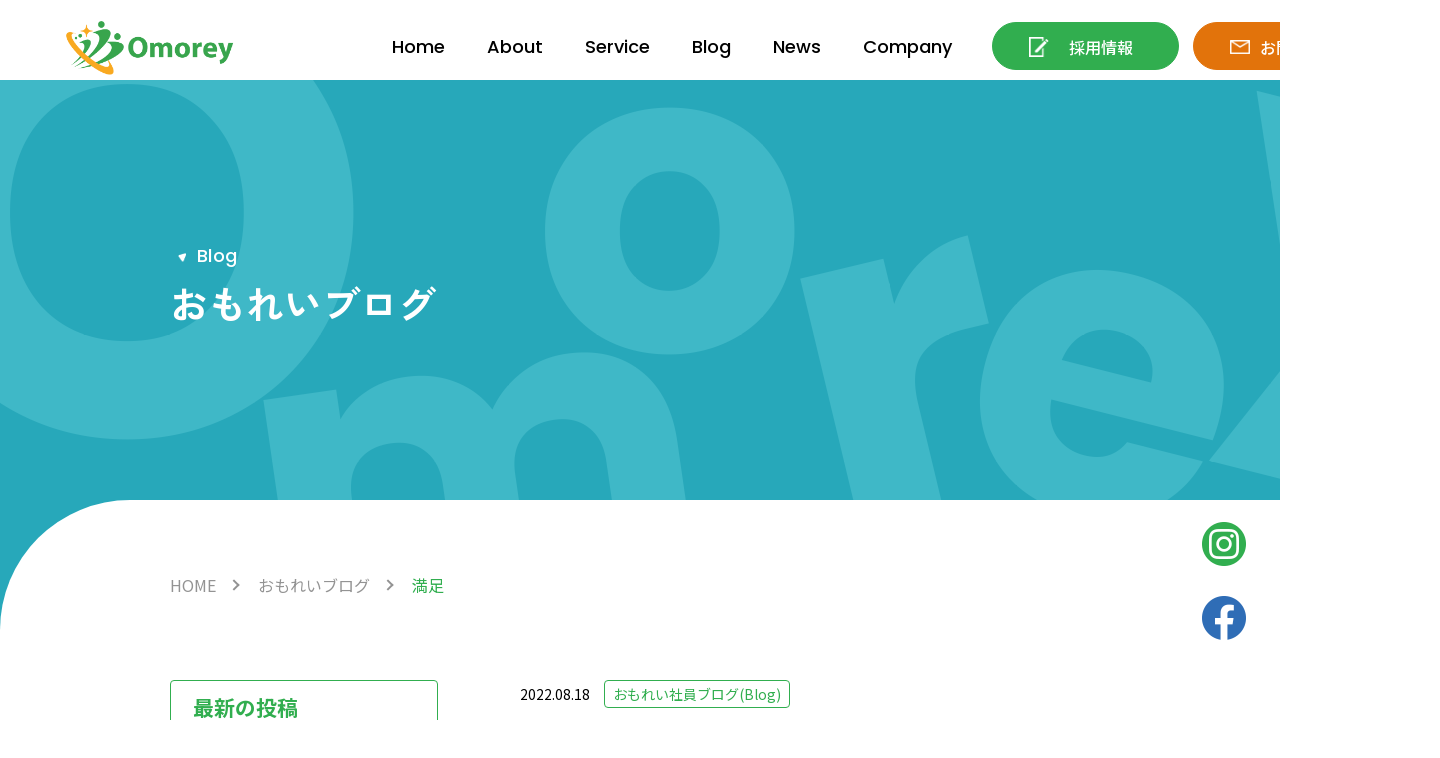

--- FILE ---
content_type: text/html; charset=UTF-8
request_url: https://www.omorey.com/article/33523
body_size: 12993
content:
<!DOCTYPE html>
<html dir="ltr" lang="ja" prefix="og: https://ogp.me/ns#">
<head>
<script
    src="https://cdn.jsdelivr.net/npm/viewport-extra@2.0.1/dist/iife/viewport-extra.min.js"
    defer
></script>
<script>
document.addEventListener('DOMContentLoaded', function() {
    var ua = navigator.userAgent
    var isSmartPhone = ua.indexOf('iPhone') > -1 ||
        (ua.indexOf('Android') > -1 && ua.indexOf('Mobile') > -1)
    var isTablet = !isSmartPhone && (
        ua.indexOf('iPad') > -1 ||
        (ua.indexOf('Macintosh') > -1 && 'ontouchend' in document) ||
        ua.indexOf('Android') > -1
    )
    if (isTablet) ViewportExtra.setContent({ minWidth: 1050 })
})
</script>
<meta charset="utf-8">
<meta name="viewport" content="width=device-width, initial-scale=1.0">
<meta name="apple-mobile-web-app-capable" content="no">
<meta name="apple-mobile-web-app-status-bar-style" content="default">
<meta name="format-detection" content="address=no">
<meta name="format-detection" content="telephone=no">
<meta name="author" content="株式会社おもれい |  高校生の部活フェスを全国に広げる会社。">
	<style>img:is([sizes="auto" i], [sizes^="auto," i]) { contain-intrinsic-size: 3000px 1500px }</style>
	
		<!-- All in One SEO 4.9.2 - aioseo.com -->
		<title>満足 | 株式会社おもれい | 高校生の部活フェスを全国に広げる会社。</title>
	<meta name="description" content="大木です。 久しぶりに自己満足できる会場でした。 明日も継続となりますが明日も自己満足できるようにがんばります" />
	<meta name="robots" content="max-image-preview:large" />
	<meta name="author" content="omorey"/>
	<link rel="canonical" href="https://www.omorey.com/article/33523" />
	<meta name="generator" content="All in One SEO (AIOSEO) 4.9.2" />
		<meta property="og:locale" content="ja_JP" />
		<meta property="og:site_name" content="株式会社おもれい |  高校生の部活フェスを全国に広げる会社。 | 全国の部活を頑張る高校生に日本最大の部活フェスを企画しております。" />
		<meta property="og:type" content="article" />
		<meta property="og:title" content="満足 | 株式会社おもれい | 高校生の部活フェスを全国に広げる会社。" />
		<meta property="og:description" content="大木です。 久しぶりに自己満足できる会場でした。 明日も継続となりますが明日も自己満足できるようにがんばります" />
		<meta property="og:url" content="https://www.omorey.com/article/33523" />
		<meta property="og:image" content="https://www.omorey.com/wp-content/uploads/2022/08/pexels-pixabay-358042.jpg" />
		<meta property="og:image:secure_url" content="https://www.omorey.com/wp-content/uploads/2022/08/pexels-pixabay-358042.jpg" />
		<meta property="og:image:width" content="1500" />
		<meta property="og:image:height" content="2100" />
		<meta property="article:published_time" content="2022-08-18T10:10:15+00:00" />
		<meta property="article:modified_time" content="2022-08-18T10:10:17+00:00" />
		<meta name="twitter:card" content="summary" />
		<meta name="twitter:title" content="満足 | 株式会社おもれい | 高校生の部活フェスを全国に広げる会社。" />
		<meta name="twitter:description" content="大木です。 久しぶりに自己満足できる会場でした。 明日も継続となりますが明日も自己満足できるようにがんばります" />
		<meta name="twitter:image" content="https://www.omorey.com/wp-content/uploads/2022/08/pexels-pixabay-358042.jpg" />
		<script type="application/ld+json" class="aioseo-schema">
			{"@context":"https:\/\/schema.org","@graph":[{"@type":"Article","@id":"https:\/\/www.omorey.com\/article\/33523#article","name":"\u6e80\u8db3 | \u682a\u5f0f\u4f1a\u793e\u304a\u3082\u308c\u3044 | \u9ad8\u6821\u751f\u306e\u90e8\u6d3b\u30d5\u30a7\u30b9\u3092\u5168\u56fd\u306b\u5e83\u3052\u308b\u4f1a\u793e\u3002","headline":"\u6e80\u8db3","author":{"@id":"https:\/\/www.omorey.com\/article\/author\/omorey#author"},"publisher":{"@id":"https:\/\/www.omorey.com\/#organization"},"image":{"@type":"ImageObject","url":"https:\/\/www.omorey.com\/wp-content\/uploads\/2022\/08\/pexels-pixabay-358042.jpg","width":1500,"height":2100},"datePublished":"2022-08-18T19:10:15+09:00","dateModified":"2022-08-18T19:10:17+09:00","inLanguage":"ja","mainEntityOfPage":{"@id":"https:\/\/www.omorey.com\/article\/33523#webpage"},"isPartOf":{"@id":"https:\/\/www.omorey.com\/article\/33523#webpage"},"articleSection":"\u304a\u3082\u308c\u3044\u793e\u54e1\u30d6\u30ed\u30b0(Blog)"},{"@type":"BreadcrumbList","@id":"https:\/\/www.omorey.com\/article\/33523#breadcrumblist","itemListElement":[{"@type":"ListItem","@id":"https:\/\/www.omorey.com#listItem","position":1,"name":"\u30db\u30fc\u30e0","item":"https:\/\/www.omorey.com","nextItem":{"@type":"ListItem","@id":"https:\/\/www.omorey.com\/article\/category\/blog#listItem","name":"\u304a\u3082\u308c\u3044\u793e\u54e1\u30d6\u30ed\u30b0(Blog)"}},{"@type":"ListItem","@id":"https:\/\/www.omorey.com\/article\/category\/blog#listItem","position":2,"name":"\u304a\u3082\u308c\u3044\u793e\u54e1\u30d6\u30ed\u30b0(Blog)","item":"https:\/\/www.omorey.com\/article\/category\/blog","nextItem":{"@type":"ListItem","@id":"https:\/\/www.omorey.com\/article\/33523#listItem","name":"\u6e80\u8db3"},"previousItem":{"@type":"ListItem","@id":"https:\/\/www.omorey.com#listItem","name":"\u30db\u30fc\u30e0"}},{"@type":"ListItem","@id":"https:\/\/www.omorey.com\/article\/33523#listItem","position":3,"name":"\u6e80\u8db3","previousItem":{"@type":"ListItem","@id":"https:\/\/www.omorey.com\/article\/category\/blog#listItem","name":"\u304a\u3082\u308c\u3044\u793e\u54e1\u30d6\u30ed\u30b0(Blog)"}}]},{"@type":"Organization","@id":"https:\/\/www.omorey.com\/#organization","name":"\u682a\u5f0f\u4f1a\u793e\u304a\u3082\u308c\u3044 | \u9ad8\u6821\u751f\u306e\u90e8\u6d3b\u30d5\u30a7\u30b9\u3092\u5168\u56fd\u306b\u5e83\u3052\u308b\u4f1a\u793e\u3002","description":"\u5168\u56fd\u306e\u90e8\u6d3b\u3092\u9811\u5f35\u308b\u9ad8\u6821\u751f\u306b\u65e5\u672c\u6700\u5927\u306e\u90e8\u6d3b\u30d5\u30a7\u30b9\u3092\u4f01\u753b\u3057\u3066\u304a\u308a\u307e\u3059\u3002","url":"https:\/\/www.omorey.com\/"},{"@type":"Person","@id":"https:\/\/www.omorey.com\/article\/author\/omorey#author","url":"https:\/\/www.omorey.com\/article\/author\/omorey","name":"omorey","image":{"@type":"ImageObject","@id":"https:\/\/www.omorey.com\/article\/33523#authorImage","url":"https:\/\/secure.gravatar.com\/avatar\/add5fb05c3838878c1ccebf1f2931de5664bef68f46b792db9a44ff5968903ba?s=96&d=mm&r=g","width":96,"height":96,"caption":"omorey"}},{"@type":"WebPage","@id":"https:\/\/www.omorey.com\/article\/33523#webpage","url":"https:\/\/www.omorey.com\/article\/33523","name":"\u6e80\u8db3 | \u682a\u5f0f\u4f1a\u793e\u304a\u3082\u308c\u3044 | \u9ad8\u6821\u751f\u306e\u90e8\u6d3b\u30d5\u30a7\u30b9\u3092\u5168\u56fd\u306b\u5e83\u3052\u308b\u4f1a\u793e\u3002","description":"\u5927\u6728\u3067\u3059\u3002 \u4e45\u3057\u3076\u308a\u306b\u81ea\u5df1\u6e80\u8db3\u3067\u304d\u308b\u4f1a\u5834\u3067\u3057\u305f\u3002 \u660e\u65e5\u3082\u7d99\u7d9a\u3068\u306a\u308a\u307e\u3059\u304c\u660e\u65e5\u3082\u81ea\u5df1\u6e80\u8db3\u3067\u304d\u308b\u3088\u3046\u306b\u304c\u3093\u3070\u308a\u307e\u3059","inLanguage":"ja","isPartOf":{"@id":"https:\/\/www.omorey.com\/#website"},"breadcrumb":{"@id":"https:\/\/www.omorey.com\/article\/33523#breadcrumblist"},"author":{"@id":"https:\/\/www.omorey.com\/article\/author\/omorey#author"},"creator":{"@id":"https:\/\/www.omorey.com\/article\/author\/omorey#author"},"image":{"@type":"ImageObject","url":"https:\/\/www.omorey.com\/wp-content\/uploads\/2022\/08\/pexels-pixabay-358042.jpg","@id":"https:\/\/www.omorey.com\/article\/33523\/#mainImage","width":1500,"height":2100},"primaryImageOfPage":{"@id":"https:\/\/www.omorey.com\/article\/33523#mainImage"},"datePublished":"2022-08-18T19:10:15+09:00","dateModified":"2022-08-18T19:10:17+09:00"},{"@type":"WebSite","@id":"https:\/\/www.omorey.com\/#website","url":"https:\/\/www.omorey.com\/","name":"\u682a\u5f0f\u4f1a\u793e\u304a\u3082\u308c\u3044 | \u9ad8\u6821\u751f\u306e\u90e8\u6d3b\u30d5\u30a7\u30b9\u3092\u5168\u56fd\u306b\u5e83\u3052\u308b\u4f1a\u793e\u3002","description":"\u5168\u56fd\u306e\u90e8\u6d3b\u3092\u9811\u5f35\u308b\u9ad8\u6821\u751f\u306b\u65e5\u672c\u6700\u5927\u306e\u90e8\u6d3b\u30d5\u30a7\u30b9\u3092\u4f01\u753b\u3057\u3066\u304a\u308a\u307e\u3059\u3002","inLanguage":"ja","publisher":{"@id":"https:\/\/www.omorey.com\/#organization"}}]}
		</script>
		<!-- All in One SEO -->

<link rel='dns-prefetch' href='//www.googletagmanager.com' />
<style id='global-styles-inline-css'>
:root{--wp--preset--aspect-ratio--square: 1;--wp--preset--aspect-ratio--4-3: 4/3;--wp--preset--aspect-ratio--3-4: 3/4;--wp--preset--aspect-ratio--3-2: 3/2;--wp--preset--aspect-ratio--2-3: 2/3;--wp--preset--aspect-ratio--16-9: 16/9;--wp--preset--aspect-ratio--9-16: 9/16;--wp--preset--color--black: #000000;--wp--preset--color--cyan-bluish-gray: #abb8c3;--wp--preset--color--white: #ffffff;--wp--preset--color--pale-pink: #f78da7;--wp--preset--color--vivid-red: #cf2e2e;--wp--preset--color--luminous-vivid-orange: #ff6900;--wp--preset--color--luminous-vivid-amber: #fcb900;--wp--preset--color--light-green-cyan: #7bdcb5;--wp--preset--color--vivid-green-cyan: #00d084;--wp--preset--color--pale-cyan-blue: #8ed1fc;--wp--preset--color--vivid-cyan-blue: #0693e3;--wp--preset--color--vivid-purple: #9b51e0;--wp--preset--color--base: #ffffff;--wp--preset--color--contrast: #000000;--wp--preset--color--primary: #9DFF20;--wp--preset--color--secondary: #345C00;--wp--preset--color--tertiary: #F6F6F6;--wp--preset--gradient--vivid-cyan-blue-to-vivid-purple: linear-gradient(135deg,rgba(6,147,227,1) 0%,rgb(155,81,224) 100%);--wp--preset--gradient--light-green-cyan-to-vivid-green-cyan: linear-gradient(135deg,rgb(122,220,180) 0%,rgb(0,208,130) 100%);--wp--preset--gradient--luminous-vivid-amber-to-luminous-vivid-orange: linear-gradient(135deg,rgba(252,185,0,1) 0%,rgba(255,105,0,1) 100%);--wp--preset--gradient--luminous-vivid-orange-to-vivid-red: linear-gradient(135deg,rgba(255,105,0,1) 0%,rgb(207,46,46) 100%);--wp--preset--gradient--very-light-gray-to-cyan-bluish-gray: linear-gradient(135deg,rgb(238,238,238) 0%,rgb(169,184,195) 100%);--wp--preset--gradient--cool-to-warm-spectrum: linear-gradient(135deg,rgb(74,234,220) 0%,rgb(151,120,209) 20%,rgb(207,42,186) 40%,rgb(238,44,130) 60%,rgb(251,105,98) 80%,rgb(254,248,76) 100%);--wp--preset--gradient--blush-light-purple: linear-gradient(135deg,rgb(255,206,236) 0%,rgb(152,150,240) 100%);--wp--preset--gradient--blush-bordeaux: linear-gradient(135deg,rgb(254,205,165) 0%,rgb(254,45,45) 50%,rgb(107,0,62) 100%);--wp--preset--gradient--luminous-dusk: linear-gradient(135deg,rgb(255,203,112) 0%,rgb(199,81,192) 50%,rgb(65,88,208) 100%);--wp--preset--gradient--pale-ocean: linear-gradient(135deg,rgb(255,245,203) 0%,rgb(182,227,212) 50%,rgb(51,167,181) 100%);--wp--preset--gradient--electric-grass: linear-gradient(135deg,rgb(202,248,128) 0%,rgb(113,206,126) 100%);--wp--preset--gradient--midnight: linear-gradient(135deg,rgb(2,3,129) 0%,rgb(40,116,252) 100%);--wp--preset--font-size--small: clamp(0.875rem, 0.875rem + ((1vw - 0.2rem) * 0.227), 1rem);--wp--preset--font-size--medium: clamp(1rem, 1rem + ((1vw - 0.2rem) * 0.227), 1.125rem);--wp--preset--font-size--large: clamp(1.75rem, 1.75rem + ((1vw - 0.2rem) * 0.227), 1.875rem);--wp--preset--font-size--x-large: 2.25rem;--wp--preset--font-size--xx-large: clamp(4rem, 4rem + ((1vw - 0.2rem) * 10.909), 10rem);--wp--preset--font-family--dm-sans: "DM Sans", sans-serif;--wp--preset--font-family--ibm-plex-mono: 'IBM Plex Mono', monospace;--wp--preset--font-family--inter: "Inter", sans-serif;--wp--preset--font-family--system-font: -apple-system,BlinkMacSystemFont,"Segoe UI",Roboto,Oxygen-Sans,Ubuntu,Cantarell,"Helvetica Neue",sans-serif;--wp--preset--font-family--source-serif-pro: "Source Serif Pro", serif;--wp--preset--spacing--20: 0.44rem;--wp--preset--spacing--30: clamp(1.5rem, 5vw, 2rem);--wp--preset--spacing--40: clamp(1.8rem, 1.8rem + ((1vw - 0.48rem) * 2.885), 3rem);--wp--preset--spacing--50: clamp(2.5rem, 8vw, 4.5rem);--wp--preset--spacing--60: clamp(3.75rem, 10vw, 7rem);--wp--preset--spacing--70: clamp(5rem, 5.25rem + ((1vw - 0.48rem) * 9.096), 8rem);--wp--preset--spacing--80: clamp(7rem, 14vw, 11rem);--wp--preset--shadow--natural: 6px 6px 9px rgba(0, 0, 0, 0.2);--wp--preset--shadow--deep: 12px 12px 50px rgba(0, 0, 0, 0.4);--wp--preset--shadow--sharp: 6px 6px 0px rgba(0, 0, 0, 0.2);--wp--preset--shadow--outlined: 6px 6px 0px -3px rgba(255, 255, 255, 1), 6px 6px rgba(0, 0, 0, 1);--wp--preset--shadow--crisp: 6px 6px 0px rgba(0, 0, 0, 1);}:root { --wp--style--global--content-size: 650px;--wp--style--global--wide-size: 1200px; }:where(body) { margin: 0; }.wp-site-blocks { padding-top: var(--wp--style--root--padding-top); padding-bottom: var(--wp--style--root--padding-bottom); }.has-global-padding { padding-right: var(--wp--style--root--padding-right); padding-left: var(--wp--style--root--padding-left); }.has-global-padding > .alignfull { margin-right: calc(var(--wp--style--root--padding-right) * -1); margin-left: calc(var(--wp--style--root--padding-left) * -1); }.has-global-padding :where(:not(.alignfull.is-layout-flow) > .has-global-padding:not(.wp-block-block, .alignfull)) { padding-right: 0; padding-left: 0; }.has-global-padding :where(:not(.alignfull.is-layout-flow) > .has-global-padding:not(.wp-block-block, .alignfull)) > .alignfull { margin-left: 0; margin-right: 0; }.wp-site-blocks > .alignleft { float: left; margin-right: 2em; }.wp-site-blocks > .alignright { float: right; margin-left: 2em; }.wp-site-blocks > .aligncenter { justify-content: center; margin-left: auto; margin-right: auto; }:where(.wp-site-blocks) > * { margin-block-start: 1.5rem; margin-block-end: 0; }:where(.wp-site-blocks) > :first-child { margin-block-start: 0; }:where(.wp-site-blocks) > :last-child { margin-block-end: 0; }:root { --wp--style--block-gap: 1.5rem; }:root :where(.is-layout-flow) > :first-child{margin-block-start: 0;}:root :where(.is-layout-flow) > :last-child{margin-block-end: 0;}:root :where(.is-layout-flow) > *{margin-block-start: 1.5rem;margin-block-end: 0;}:root :where(.is-layout-constrained) > :first-child{margin-block-start: 0;}:root :where(.is-layout-constrained) > :last-child{margin-block-end: 0;}:root :where(.is-layout-constrained) > *{margin-block-start: 1.5rem;margin-block-end: 0;}:root :where(.is-layout-flex){gap: 1.5rem;}:root :where(.is-layout-grid){gap: 1.5rem;}.is-layout-flow > .alignleft{float: left;margin-inline-start: 0;margin-inline-end: 2em;}.is-layout-flow > .alignright{float: right;margin-inline-start: 2em;margin-inline-end: 0;}.is-layout-flow > .aligncenter{margin-left: auto !important;margin-right: auto !important;}.is-layout-constrained > .alignleft{float: left;margin-inline-start: 0;margin-inline-end: 2em;}.is-layout-constrained > .alignright{float: right;margin-inline-start: 2em;margin-inline-end: 0;}.is-layout-constrained > .aligncenter{margin-left: auto !important;margin-right: auto !important;}.is-layout-constrained > :where(:not(.alignleft):not(.alignright):not(.alignfull)){max-width: var(--wp--style--global--content-size);margin-left: auto !important;margin-right: auto !important;}.is-layout-constrained > .alignwide{max-width: var(--wp--style--global--wide-size);}body .is-layout-flex{display: flex;}.is-layout-flex{flex-wrap: wrap;align-items: center;}.is-layout-flex > :is(*, div){margin: 0;}body .is-layout-grid{display: grid;}.is-layout-grid > :is(*, div){margin: 0;}body{background-color: var(--wp--preset--color--base);color: var(--wp--preset--color--contrast);font-family: var(--wp--preset--font-family--system-font);font-size: var(--wp--preset--font-size--medium);line-height: 1.6;--wp--style--root--padding-top: var(--wp--preset--spacing--40);--wp--style--root--padding-right: var(--wp--preset--spacing--30);--wp--style--root--padding-bottom: var(--wp--preset--spacing--40);--wp--style--root--padding-left: var(--wp--preset--spacing--30);}a:where(:not(.wp-element-button)){color: var(--wp--preset--color--contrast);text-decoration: underline;}:root :where(a:where(:not(.wp-element-button)):hover){text-decoration: none;}:root :where(a:where(:not(.wp-element-button)):focus){text-decoration: underline dashed;}:root :where(a:where(:not(.wp-element-button)):active){color: var(--wp--preset--color--secondary);text-decoration: none;}h1, h2, h3, h4, h5, h6{font-weight: 400;line-height: 1.4;}h1{font-size: clamp(2.032rem, 2.032rem + ((1vw - 0.2rem) * 2.896), 3.625rem);line-height: 1.2;}h2{font-size: clamp(2.625rem, calc(2.625rem + ((1vw - 0.48rem) * 8.4135)), 3.25rem);line-height: 1.2;}h3{font-size: var(--wp--preset--font-size--x-large);}h4{font-size: var(--wp--preset--font-size--large);}h5{font-size: var(--wp--preset--font-size--medium);font-weight: 700;text-transform: uppercase;}h6{font-size: var(--wp--preset--font-size--medium);text-transform: uppercase;}:root :where(.wp-element-button, .wp-block-button__link){background-color: var(--wp--preset--color--primary);border-radius: 0;border-width: 0;color: var(--wp--preset--color--contrast);font-family: inherit;font-size: inherit;line-height: inherit;padding: calc(0.667em + 2px) calc(1.333em + 2px);text-decoration: none;}:root :where(.wp-element-button:visited, .wp-block-button__link:visited){color: var(--wp--preset--color--contrast);}:root :where(.wp-element-button:hover, .wp-block-button__link:hover){background-color: var(--wp--preset--color--contrast);color: var(--wp--preset--color--base);}:root :where(.wp-element-button:focus, .wp-block-button__link:focus){background-color: var(--wp--preset--color--contrast);color: var(--wp--preset--color--base);}:root :where(.wp-element-button:active, .wp-block-button__link:active){background-color: var(--wp--preset--color--secondary);color: var(--wp--preset--color--base);}.has-black-color{color: var(--wp--preset--color--black) !important;}.has-cyan-bluish-gray-color{color: var(--wp--preset--color--cyan-bluish-gray) !important;}.has-white-color{color: var(--wp--preset--color--white) !important;}.has-pale-pink-color{color: var(--wp--preset--color--pale-pink) !important;}.has-vivid-red-color{color: var(--wp--preset--color--vivid-red) !important;}.has-luminous-vivid-orange-color{color: var(--wp--preset--color--luminous-vivid-orange) !important;}.has-luminous-vivid-amber-color{color: var(--wp--preset--color--luminous-vivid-amber) !important;}.has-light-green-cyan-color{color: var(--wp--preset--color--light-green-cyan) !important;}.has-vivid-green-cyan-color{color: var(--wp--preset--color--vivid-green-cyan) !important;}.has-pale-cyan-blue-color{color: var(--wp--preset--color--pale-cyan-blue) !important;}.has-vivid-cyan-blue-color{color: var(--wp--preset--color--vivid-cyan-blue) !important;}.has-vivid-purple-color{color: var(--wp--preset--color--vivid-purple) !important;}.has-base-color{color: var(--wp--preset--color--base) !important;}.has-contrast-color{color: var(--wp--preset--color--contrast) !important;}.has-primary-color{color: var(--wp--preset--color--primary) !important;}.has-secondary-color{color: var(--wp--preset--color--secondary) !important;}.has-tertiary-color{color: var(--wp--preset--color--tertiary) !important;}.has-black-background-color{background-color: var(--wp--preset--color--black) !important;}.has-cyan-bluish-gray-background-color{background-color: var(--wp--preset--color--cyan-bluish-gray) !important;}.has-white-background-color{background-color: var(--wp--preset--color--white) !important;}.has-pale-pink-background-color{background-color: var(--wp--preset--color--pale-pink) !important;}.has-vivid-red-background-color{background-color: var(--wp--preset--color--vivid-red) !important;}.has-luminous-vivid-orange-background-color{background-color: var(--wp--preset--color--luminous-vivid-orange) !important;}.has-luminous-vivid-amber-background-color{background-color: var(--wp--preset--color--luminous-vivid-amber) !important;}.has-light-green-cyan-background-color{background-color: var(--wp--preset--color--light-green-cyan) !important;}.has-vivid-green-cyan-background-color{background-color: var(--wp--preset--color--vivid-green-cyan) !important;}.has-pale-cyan-blue-background-color{background-color: var(--wp--preset--color--pale-cyan-blue) !important;}.has-vivid-cyan-blue-background-color{background-color: var(--wp--preset--color--vivid-cyan-blue) !important;}.has-vivid-purple-background-color{background-color: var(--wp--preset--color--vivid-purple) !important;}.has-base-background-color{background-color: var(--wp--preset--color--base) !important;}.has-contrast-background-color{background-color: var(--wp--preset--color--contrast) !important;}.has-primary-background-color{background-color: var(--wp--preset--color--primary) !important;}.has-secondary-background-color{background-color: var(--wp--preset--color--secondary) !important;}.has-tertiary-background-color{background-color: var(--wp--preset--color--tertiary) !important;}.has-black-border-color{border-color: var(--wp--preset--color--black) !important;}.has-cyan-bluish-gray-border-color{border-color: var(--wp--preset--color--cyan-bluish-gray) !important;}.has-white-border-color{border-color: var(--wp--preset--color--white) !important;}.has-pale-pink-border-color{border-color: var(--wp--preset--color--pale-pink) !important;}.has-vivid-red-border-color{border-color: var(--wp--preset--color--vivid-red) !important;}.has-luminous-vivid-orange-border-color{border-color: var(--wp--preset--color--luminous-vivid-orange) !important;}.has-luminous-vivid-amber-border-color{border-color: var(--wp--preset--color--luminous-vivid-amber) !important;}.has-light-green-cyan-border-color{border-color: var(--wp--preset--color--light-green-cyan) !important;}.has-vivid-green-cyan-border-color{border-color: var(--wp--preset--color--vivid-green-cyan) !important;}.has-pale-cyan-blue-border-color{border-color: var(--wp--preset--color--pale-cyan-blue) !important;}.has-vivid-cyan-blue-border-color{border-color: var(--wp--preset--color--vivid-cyan-blue) !important;}.has-vivid-purple-border-color{border-color: var(--wp--preset--color--vivid-purple) !important;}.has-base-border-color{border-color: var(--wp--preset--color--base) !important;}.has-contrast-border-color{border-color: var(--wp--preset--color--contrast) !important;}.has-primary-border-color{border-color: var(--wp--preset--color--primary) !important;}.has-secondary-border-color{border-color: var(--wp--preset--color--secondary) !important;}.has-tertiary-border-color{border-color: var(--wp--preset--color--tertiary) !important;}.has-vivid-cyan-blue-to-vivid-purple-gradient-background{background: var(--wp--preset--gradient--vivid-cyan-blue-to-vivid-purple) !important;}.has-light-green-cyan-to-vivid-green-cyan-gradient-background{background: var(--wp--preset--gradient--light-green-cyan-to-vivid-green-cyan) !important;}.has-luminous-vivid-amber-to-luminous-vivid-orange-gradient-background{background: var(--wp--preset--gradient--luminous-vivid-amber-to-luminous-vivid-orange) !important;}.has-luminous-vivid-orange-to-vivid-red-gradient-background{background: var(--wp--preset--gradient--luminous-vivid-orange-to-vivid-red) !important;}.has-very-light-gray-to-cyan-bluish-gray-gradient-background{background: var(--wp--preset--gradient--very-light-gray-to-cyan-bluish-gray) !important;}.has-cool-to-warm-spectrum-gradient-background{background: var(--wp--preset--gradient--cool-to-warm-spectrum) !important;}.has-blush-light-purple-gradient-background{background: var(--wp--preset--gradient--blush-light-purple) !important;}.has-blush-bordeaux-gradient-background{background: var(--wp--preset--gradient--blush-bordeaux) !important;}.has-luminous-dusk-gradient-background{background: var(--wp--preset--gradient--luminous-dusk) !important;}.has-pale-ocean-gradient-background{background: var(--wp--preset--gradient--pale-ocean) !important;}.has-electric-grass-gradient-background{background: var(--wp--preset--gradient--electric-grass) !important;}.has-midnight-gradient-background{background: var(--wp--preset--gradient--midnight) !important;}.has-small-font-size{font-size: var(--wp--preset--font-size--small) !important;}.has-medium-font-size{font-size: var(--wp--preset--font-size--medium) !important;}.has-large-font-size{font-size: var(--wp--preset--font-size--large) !important;}.has-x-large-font-size{font-size: var(--wp--preset--font-size--x-large) !important;}.has-xx-large-font-size{font-size: var(--wp--preset--font-size--xx-large) !important;}.has-dm-sans-font-family{font-family: var(--wp--preset--font-family--dm-sans) !important;}.has-ibm-plex-mono-font-family{font-family: var(--wp--preset--font-family--ibm-plex-mono) !important;}.has-inter-font-family{font-family: var(--wp--preset--font-family--inter) !important;}.has-system-font-font-family{font-family: var(--wp--preset--font-family--system-font) !important;}.has-source-serif-pro-font-family{font-family: var(--wp--preset--font-family--source-serif-pro) !important;}
</style>
<link rel='stylesheet' id='contact-form-7-css' href='https://www.omorey.com/wp-content/plugins/contact-form-7/includes/css/styles.css' media='all' />
<link rel='stylesheet' id='cf7msm_styles-css' href='https://www.omorey.com/wp-content/plugins/contact-form-7-multi-step-module/resources/cf7msm.css' media='all' />
<link rel='stylesheet' id='wp-pagenavi-css' href='https://www.omorey.com/wp-content/plugins/wp-pagenavi/pagenavi-css.css' media='all' />
<script src="https://www.omorey.com/wp-includes/js/jquery/jquery.min.js" id="jquery-core-js"></script>
<script src="https://www.omorey.com/wp-includes/js/jquery/jquery-migrate.min.js" id="jquery-migrate-js"></script>
<meta name="generator" content="Site Kit by Google 1.167.0" /><meta name="google-site-verification" content="TkfBHlD9w9gicg7mfTXk2eSyskH6ExXUrTkiS-LApSM"><style class='wp-fonts-local'>
@font-face{font-family:"DM Sans";font-style:normal;font-weight:400;font-display:fallback;src:url('https://www.omorey.com/wp-content/themes/twentytwentythree/assets/fonts/dm-sans/DMSans-Regular.woff2') format('woff2');font-stretch:normal;}
@font-face{font-family:"DM Sans";font-style:italic;font-weight:400;font-display:fallback;src:url('https://www.omorey.com/wp-content/themes/twentytwentythree/assets/fonts/dm-sans/DMSans-Regular-Italic.woff2') format('woff2');font-stretch:normal;}
@font-face{font-family:"DM Sans";font-style:normal;font-weight:700;font-display:fallback;src:url('https://www.omorey.com/wp-content/themes/twentytwentythree/assets/fonts/dm-sans/DMSans-Bold.woff2') format('woff2');font-stretch:normal;}
@font-face{font-family:"DM Sans";font-style:italic;font-weight:700;font-display:fallback;src:url('https://www.omorey.com/wp-content/themes/twentytwentythree/assets/fonts/dm-sans/DMSans-Bold-Italic.woff2') format('woff2');font-stretch:normal;}
@font-face{font-family:"IBM Plex Mono";font-style:normal;font-weight:300;font-display:block;src:url('https://www.omorey.com/wp-content/themes/twentytwentythree/assets/fonts/ibm-plex-mono/IBMPlexMono-Light.woff2') format('woff2');font-stretch:normal;}
@font-face{font-family:"IBM Plex Mono";font-style:normal;font-weight:400;font-display:block;src:url('https://www.omorey.com/wp-content/themes/twentytwentythree/assets/fonts/ibm-plex-mono/IBMPlexMono-Regular.woff2') format('woff2');font-stretch:normal;}
@font-face{font-family:"IBM Plex Mono";font-style:italic;font-weight:400;font-display:block;src:url('https://www.omorey.com/wp-content/themes/twentytwentythree/assets/fonts/ibm-plex-mono/IBMPlexMono-Italic.woff2') format('woff2');font-stretch:normal;}
@font-face{font-family:"IBM Plex Mono";font-style:normal;font-weight:700;font-display:block;src:url('https://www.omorey.com/wp-content/themes/twentytwentythree/assets/fonts/ibm-plex-mono/IBMPlexMono-Bold.woff2') format('woff2');font-stretch:normal;}
@font-face{font-family:Inter;font-style:normal;font-weight:200 900;font-display:fallback;src:url('https://www.omorey.com/wp-content/themes/twentytwentythree/assets/fonts/inter/Inter-VariableFont_slnt,wght.ttf') format('truetype');font-stretch:normal;}
@font-face{font-family:"Source Serif Pro";font-style:normal;font-weight:200 900;font-display:fallback;src:url('https://www.omorey.com/wp-content/themes/twentytwentythree/assets/fonts/source-serif-pro/SourceSerif4Variable-Roman.ttf.woff2') format('woff2');font-stretch:normal;}
@font-face{font-family:"Source Serif Pro";font-style:italic;font-weight:200 900;font-display:fallback;src:url('https://www.omorey.com/wp-content/themes/twentytwentythree/assets/fonts/source-serif-pro/SourceSerif4Variable-Italic.ttf.woff2') format('woff2');font-stretch:normal;}
</style>
<link rel="stylesheet" href="https://www.omorey.com/wp-content/themes/omorey2023/assets/css/normalize.css">
<link rel="preconnect" href="https://fonts.googleapis.com">
<link rel="preconnect" href="https://fonts.gstatic.com" crossorigin>
<link href="https://fonts.googleapis.com/css2?family=Noto+Sans+JP:wght@100;200;300;400;500;600;700;800;900&display=swap" rel="stylesheet">
<link href="https://fonts.googleapis.com/css2?family=Poppins:ital,wght@0,400;0,500;0,600;0,700;0,800;0,900;1,100;1,200;1,300;1,400;1,500;1,600;1,700;1,800;1,900&display=swap" rel="stylesheet">
<link href="https://fonts.googleapis.com/css2?family=Zen+Kaku+Gothic+New:wght@300;400;500;700;900&display=swap" rel="stylesheet">
<link rel="stylesheet" href="https://www.omorey.com/wp-content/themes/omorey2023/assets/css/style.css?20251222014517">
<link rel="stylesheet" href="https://www.omorey.com/wp-content/themes/omorey2023/assets/css/addition.css?20251222014517">
<script src="https://code.jquery.com/jquery-3.7.0.js" crossorigin="anonymous"></script>

    <script async src="https://www.google-analytics.com/analytics.js"></script>
    <script type="text/javascript">
        var _gaq = _gaq || [];
        _gaq.push(['_setAccount', 'UA-35988256-1']);
        _gaq.push(['_trackPageview']);

        (function() {
        var ga = document.createElement('script'); ga.type = 'text/javascript'; ga.async = true;
        ga.src = ('https:' == document.location.protocol ? 'https://ssl' : 'http://www') + '.google-analytics.com/ga.js';
        var s = document.getElementsByTagName('script')[0]; s.parentNode.insertBefore(ga, s);
        })();
    </script>


</head>

<body class="wp-singular post-template-default single single-post postid-33523 single-format-standard wp-embed-responsive wp-theme-twentytwentythree wp-child-theme-omorey2023" id="top" ontouchstart="">
<div id="wrap">

<style>
  .topbar {
    height: 80px;
  }
  @media only screen and (max-width: 520px) {
    .topbar {
        height: 70px;
    }
}
</style>
<div class="topbar">
    <div class="container_middle">
      <div class="flex">
        <h1 class="topbar__logo">
          <a href="/">
            <img src="https://www.omorey.com/wp-content/themes/omorey2023/assets/img/logo.png" alt="株式会社Omorey">
          </a>
        </h1>
        <div class="topbar__menu">
          <div class="flex">
            <nav class="topbar__nav">
              <ul class="flex">
                <li>
                  <a href="/" class="wf_en">
                    <span>
                      Home
                    </span>
                  </a>
                </li>
                <li>
                  <a href="/about_us/" class="wf_en">
                    <span>
                      About
                    </span>
                  </a>
                </li>
                <li>
                  <a href="/services/" class="wf_en">
                    <span>
                      Service
                    </span>
                  </a>
                </li>
                <li>
                  <a href="/blog/" class="wf_en">
                    <span>
                      Blog
                    </span>
                  </a>
                </li>
                <li>
                  <a href="/news/" class="wf_en">
                    <span>
                      News
                    </span>
                  </a>
                </li>
                <li>
                  <a href="/company/" class="wf_en">
                    <span>
                      Company
                    </span>
                  </a>
                </li>
              </ul>
            </nav>
            <div class="topbar__cv">
              <ul class="flex">
                <li class="topbar__cv--recruit">
                  <a href="/recruit/" class="btn__primary btn__radius">
                    <span>採用情報</span>
                  </a>
                </li>
                <li class="topbar__cv--contact">
                  <a href="/contact/" class="btn__secondary btn__radius">
                    <span>お問い合わせ</span>
                  </a>
                </li>
              </ul>
            </div>
          </div>
        </div>
      </div>
    </div>

    <div id="navArea">
      <nav class="gnav_sp">
        <div class="inner">
          <div class="global_menu_container">
            <ul class="global_menu">
              <li>
                  <span class="wf_en">
                    <a href="/" class="">Home</a>
                  </span>
              </li>
              <li>
                  <span class="wf_en">
                    <a href="/about_us/" class="">About</a>
                  </span>
              </li>
              <li>
                  <span class="wf_en">
                    <a href="/services/" class="">Service</a>
                  </span>
              </li>
              <li>
                  <span class="wf_en">
                    <a href="/blog/" class="">Blog</a>
                  </span>
              </li>
              <li>
                  <span class="wf_en">
                    <a href="/news/" class="">News</a>
                  </span>
              </li>
              <li>
                  <span class="wf_en">
                    <a href="/company/" class="">Company</a>
                  </span>
              </li>
              <li>
                  <span class="wf_en">
                    <a href="/recruit/" class="">Recruit</a>
                  </span>
              </li>
              <li>
                  <span class="wf_en">
                    <a href="/contact/" class="">Contact</a>
                  </span>
              </li>
            </ul>
          </div>
        </div>
      </nav>
      <div class="toggle_btn">
        <span></span>
        <span></span>
        <span></span>
      </div>
    </div>
  </div>
  
<header>

  <div class="fv bg6">
    <div class="container_fluid">
      <div class="pc">
        <img class="fv__img" src="https://www.omorey.com/wp-content/themes/omorey2023/assets/img/fv__img.png" style="Omorey"> 
      </div>
      <div class="sp">
        <img class="fv__img" src="https://www.omorey.com/wp-content/themes/omorey2023/assets/img/fv__img__sp.png" style="Omorey"> 
      </div>
      <div class="container_narrow">
        <div class="fv__ttl">
          <span class="ttl__en updown ttl__en--white wf_en">
            <span>&nbsp;</span>
            <span>B</span>
            <span>l</span>
            <span>o</span>
            <span>g</span>
          </span>
          <span class="ttl__ja wf_ja fw700">おもれいブログ</span>
        </div>
      </div>
    </div>
  </div>
</header>

<main>

  <div class="bg1 container_fluid radius">

    <div class="container_narrow">
      <nav class="bread">
        <ul>
          <li><a href="/">HOME</a></li>
          <li><a href="/blog/">おもれいブログ</a></li>
          <li>満足</li>
        </ul>
      </nav>
    </div>

    <div class="container_narrow">


  <section class="section news">
        <div class="flex_top">
          <div class="news__content">
            <div class="news__content--meta">
              <span class="info__news--date">2022.08.18</span>
  <span class="info__news--cat"><a href="/article/category/blog">おもれい社員ブログ(Blog)</a></span>              </div>
            <h1 class="news__content--ttl">
              <span class="">
                満足              </span>
            </h1>

            <div class="news__content--txt single__content">


<figure class="wp-block-gallery columns-1 is-cropped wp-block-gallery-1 is-layout-flex wp-block-gallery-is-layout-flex"><ul class="blocks-gallery-grid"><li class="blocks-gallery-item"><figure><img fetchpriority="high" decoding="async" width="731" height="1024" src="https://www.omorey.com/wp-content/uploads/2022/08/pexels-pixabay-358042-731x1024.jpg" alt="" data-id="33401" data-full-url="https://www.omorey.com/wp-content/uploads/2022/08/pexels-pixabay-358042.jpg" data-link="https://www.omorey.com/article/33400/pexels-pixabay-358042-2" class="wp-image-33401" srcset="https://www.omorey.com/wp-content/uploads/2022/08/pexels-pixabay-358042-731x1024.jpg 731w, https://www.omorey.com/wp-content/uploads/2022/08/pexels-pixabay-358042-214x300.jpg 214w, https://www.omorey.com/wp-content/uploads/2022/08/pexels-pixabay-358042-768x1075.jpg 768w, https://www.omorey.com/wp-content/uploads/2022/08/pexels-pixabay-358042-1097x1536.jpg 1097w, https://www.omorey.com/wp-content/uploads/2022/08/pexels-pixabay-358042-1463x2048.jpg 1463w, https://www.omorey.com/wp-content/uploads/2022/08/pexels-pixabay-358042.jpg 1500w" sizes="(max-width: 731px) 100vw, 731px" /></a></figure></li></ul></figure>



<p>大木です。</p>
<p>久しぶりに自己満足できる会場でした。</p>
<p>明日も継続となりますが明日も自己満足できるようにがんばります。</p>
            </div>
          </div>


          <nav class="news__menu">
            <div class="news__menu--lst">
              <p class="news__menu--ttl">
                最新の投稿
              </p>
              <div class="info__news--lst">
                <ul>

    <li>
    <a href="https://www.omorey.com/article/42915">
      <span class="info__news--date">2025.12.17</span>
      <span class="info__news--txt">社員紹介#04</span>
    </a>
  </li>
    <li>
    <a href="https://www.omorey.com/article/42911">
      <span class="info__news--date">2025.12.12</span>
      <span class="info__news--txt">社員紹介#03</span>
    </a>
  </li>
    <li>
    <a href="https://www.omorey.com/article/42907">
      <span class="info__news--date">2025.12.08</span>
      <span class="info__news--txt">社員紹介 #02</span>
    </a>
  </li>
    <li>
    <a href="https://www.omorey.com/article/42898">
      <span class="info__news--date">2025.12.04</span>
      <span class="info__news--txt">社員紹介 #01</span>
    </a>
  </li>
    <li>
    <a href="https://www.omorey.com/article/42489">
      <span class="info__news--date">2025.02.12</span>
      <span class="info__news--txt">社内部活動</span>
    </a>
  </li>
    
                  </ul>
              </div>
            </div>
          </nav>
        
        </div>
      </section>
      
    </div>

  </div>

  <div class="bg2 container_xxxxxnarrow">
    <div class="prevnext">
      <div class="flex_top">
        <p><a href="https://www.omorey.com/article/33521" rel="prev">前の記事へ</a></p>
        <p><a href="https://www.omorey.com/article/33525" rel="next">次の記事へ</a></p>
      </div>
      <p class="prevnext__back--txt">
        <a href="/blog/">一覧へ戻る</a>
      </p>
    </div>
  </div>


  <div class="bg1 container_fluid">
    <div class="container_wide pt40">
   <section class="footer__recruit">
      <div class="container_narrow">
        <div class="footer__recruit--txt">
          <h2 class="footer__recruit--ttl">
            <span class="ttl__en updown ttl__en--white wf_en">
              <span>&nbsp;</span>
              <span>R</span>
              <span>e</span>
              <span>c</span>
              <span>r</span>
              <span>u</span>
              <span>i</span>
              <span>t</span>
            </span>
            <span class="ttl__ja wf_ja fw700">採用情報</span>
          </h2>
          <h3 class="footer__recruit--subttl">
            <span class="wf_ja fw700">私たちの「おもしろい」が<br>世界にたくさんの<br class="sp">「おもしろい」をつくる</span>
          </h3>
          <p>Omoreyで、人生を、世の中をおもしろくしたい！<br>そんな心豊かな仲間を募集しています。</p>
          <div class="footer__recruit--cv">
            <a href="/recruit/">
              <span>
                <img src="https://www.omorey.com/wp-content/themes/omorey2023/assets/img/footer__recruit--cv.png" alt="Recruit">
              </span>
            </a>
          </div>
        </div>
      </div>
      <div class="footer__recruit--img">
        <ul>
          <li class="footer__recruit--img1">
            <img class="image image1_1" src="https://www.omorey.com/wp-content/themes/omorey2023/assets/img/footer__recruit1_1.jpg">
            <img class="image image1_2" src="https://www.omorey.com/wp-content/themes/omorey2023/assets/img/footer__recruit1_2.jpg">
          </li>
          <li class="footer__recruit--img2">
            <img class="image image3_1" src="https://www.omorey.com/wp-content/themes/omorey2023/assets/img/footer__recruit3_1.jpg">
            <img class="image image3_2" src="https://www.omorey.com/wp-content/themes/omorey2023/assets/img/footer__recruit3_2.jpg">
          </li>
          <li class="footer__recruit--img3">
            <img class="image image2_1" src="https://www.omorey.com/wp-content/themes/omorey2023/assets/img/footer__recruit2_1.jpg">
            <img class="image image2_2" src="https://www.omorey.com/wp-content/themes/omorey2023/assets/img/footer__recruit2_2.jpg">
          </li>
          <li class="footer__recruit--img4">
            <img class="image image4_1" src="https://www.omorey.com/wp-content/themes/omorey2023/assets/img/footer__recruit4_1.jpg">
            <img class="image image4_2" src="https://www.omorey.com/wp-content/themes/omorey2023/assets/img/footer__recruit4_2.jpg">
          </li>
          <li class="footer__recruit--img5">
            <img src="https://www.omorey.com/wp-content/themes/omorey2023/assets/img/footer__recruit5.png" alt="">
          </li>
        </ul>
      </div>
    </section>
    <section class="footer__contact">
      <div class="container_middle">
        <div class="footer__contact--txt">
          <h2 class="footer__contact--ttl">
            <span class="ttl__en updown ttl__en--white wf_en">
              <span>&nbsp;</span>
              <span>C</span>
              <span>o</span>
              <span>n</span>
              <span>t</span>
              <span>a</span>
              <span>c</span>
              <span>t</span>
            </span>
            <span class="ttl__ja wf_ja fw700">お問い合わせ</span>
          </h2>
          <p>会社のこと、サービスのこと、<br class="sp">協賛についてなど、<br>なんでもお気軽にお問い合わせください。</p>
          <div class="footer__contact--cv">
            <a href="/contact/" class="btn__white--secondary btn__radius">
              <span>お問い合わせはこちら</span>
            </a>
          </div>
        </div>
        <div class="footer__loop">
            <p class="footer__loop__item wf_en">Omorey</p>
            <p class="footer__loop__item wf_en">Omorey</p>
            <p class="footer__loop__item wf_en">Omorey</p>
            <p class="footer__loop__item wf_en">Omorey</p>
        </div>
      </div>
    </section>
    </div>
  </div>

</main>

<footer>
  <div class="container_narrow">
    <div class="footer__info">
      <div class="flex_top">
        <div class="footer__info--txt">
          <div class="footer__logo">
            <a href="/">
              <img src="https://www.omorey.com/wp-content/themes/omorey2023/assets/img/logo.png" alt="株式会社Omorey">
              <span class="footer__logo--txt">株式会社Omorey</span>
            </a>
          </div>
          <dl>
            <dt>京都本社</dt>
            <dd>〒604-0052<br>京都府京都市中京区押油小路町233 京都スクエア6F</dd>
          </dl>
          <dl>
            <dt>東京支社</dt>
            <dd>〒141-0021<br>東京都品川区上大崎 2丁目15-19  BLOCKS MEGURO 9F 920号室</dd>
          </dl>
          <p>Tel : 075-253-1872</p>

          <div class="footer__cv">
            <ul>
              <li class="footer__cv--recruit">
                <a href="/recruit/" class="btn__primary btn__radius">
                  <span>採用情報</span>
                </a>
              </li>
              <li class="footer__cv--contact">
                <a href="/contact/" class="btn__secondary btn__radius">
                  <span>お問い合わせ</span>
                </a>
              </li>
            </ul>
          </div>
          <ul class="footer__info--sns">
            <li>
              <a href="https://www.instagram.com/omorey_inc/" target="_blank">
                <img src="https://www.omorey.com/wp-content/themes/omorey2023/assets/img/icon__insta.png" alt="Instagram">
              </a>
            </li>
            <li>
              <a href="https://www.facebook.com/omorey.inc" target="_blank">
                <img src="https://www.omorey.com/wp-content/themes/omorey2023/assets/img/icon__fb.png" alt="Facebook">
              </a>
            </li>
          </ul>
        </div>

        <div class="footer__info--link">
          <div class="flex_top">
            <div class="footer__link--left">
              <p>
                <a href="/about_us/">
                  <span>
                    Omoreyについて
                  </span>
                </a>
              </p>
              <p>
                <a href="/services/">
                  <span>
                    サービス
                  </span>
                </a>
              </p>
            </div>
            <div class="footer__link--right">
              <p>
                <a href="/blog/">
                  <span>
                    ブログ
                  </span>
                </a>
              </p>
              <p>
                <a href="/news/">
                  <span>
                    お知らせ
                  </span>
                </a>
              </p>
              <p>
                <a href="/company/">
                  <span>
                    会社情報
                  </span>
                </a>
              </p>
            </div>
          </div>
        </div>
      </div>
    </div>
  </div>
  <div class="footer__copyright">
    <div class="container_narrow">
      <div class="flex">
        <address>&copy;2025 株式会社おもれい</address>
        <ul class="footer__copyright--lnk">
          <li>
            <a href="/sitemap/">サイトマップ</a>
          </li>
          <li>
            <a href="/privacy/">プライバシーポリシー</a>
          </li>
        </ul>
      </div>
    </div>
  </div>
  <div class="pc">
    <div class="fixed__nav">
      <ul class="fixed__nav--lst">
        <li>
          <a href="https://www.instagram.com/omorey_inc/" target="_blank">
            <img src="https://www.omorey.com/wp-content/themes/omorey2023/assets/img/icon__insta.png" alt="Instagram">
          </a>
        </li>
        <li>
          <a href="https://www.facebook.com/omorey.inc" target="_blank">
            <img src="https://www.omorey.com/wp-content/themes/omorey2023/assets/img/icon__fb.png" alt="Facebook">
          </a>
        </li>
      </ul>
    </div>
  </div>
</footer>

</div>

<script type="speculationrules">
{"prefetch":[{"source":"document","where":{"and":[{"href_matches":"\/*"},{"not":{"href_matches":["\/wp-*.php","\/wp-admin\/*","\/wp-content\/uploads\/*","\/wp-content\/*","\/wp-content\/plugins\/*","\/wp-content\/themes\/omorey2023\/*","\/wp-content\/themes\/twentytwentythree\/*","\/*\\?(.+)"]}},{"not":{"selector_matches":"a[rel~=\"nofollow\"]"}},{"not":{"selector_matches":".no-prefetch, .no-prefetch a"}}]},"eagerness":"conservative"}]}
</script>
<style id='wp-block-gallery-inline-css'>
.blocks-gallery-grid:not(.has-nested-images),.wp-block-gallery:not(.has-nested-images){display:flex;flex-wrap:wrap;list-style-type:none;margin:0;padding:0}.blocks-gallery-grid:not(.has-nested-images) .blocks-gallery-image,.blocks-gallery-grid:not(.has-nested-images) .blocks-gallery-item,.wp-block-gallery:not(.has-nested-images) .blocks-gallery-image,.wp-block-gallery:not(.has-nested-images) .blocks-gallery-item{display:flex;flex-direction:column;flex-grow:1;justify-content:center;margin:0 1em 1em 0;position:relative;width:calc(50% - 1em)}.blocks-gallery-grid:not(.has-nested-images) .blocks-gallery-image:nth-of-type(2n),.blocks-gallery-grid:not(.has-nested-images) .blocks-gallery-item:nth-of-type(2n),.wp-block-gallery:not(.has-nested-images) .blocks-gallery-image:nth-of-type(2n),.wp-block-gallery:not(.has-nested-images) .blocks-gallery-item:nth-of-type(2n){margin-right:0}.blocks-gallery-grid:not(.has-nested-images) .blocks-gallery-image figure,.blocks-gallery-grid:not(.has-nested-images) .blocks-gallery-item figure,.wp-block-gallery:not(.has-nested-images) .blocks-gallery-image figure,.wp-block-gallery:not(.has-nested-images) .blocks-gallery-item figure{align-items:flex-end;display:flex;height:100%;justify-content:flex-start;margin:0}.blocks-gallery-grid:not(.has-nested-images) .blocks-gallery-image img,.blocks-gallery-grid:not(.has-nested-images) .blocks-gallery-item img,.wp-block-gallery:not(.has-nested-images) .blocks-gallery-image img,.wp-block-gallery:not(.has-nested-images) .blocks-gallery-item img{display:block;height:auto;max-width:100%;width:auto}.blocks-gallery-grid:not(.has-nested-images) .blocks-gallery-image figcaption,.blocks-gallery-grid:not(.has-nested-images) .blocks-gallery-item figcaption,.wp-block-gallery:not(.has-nested-images) .blocks-gallery-image figcaption,.wp-block-gallery:not(.has-nested-images) .blocks-gallery-item figcaption{background:linear-gradient(0deg,#000000b3,#0000004d 70%,#0000);bottom:0;box-sizing:border-box;color:#fff;font-size:.8em;margin:0;max-height:100%;overflow:auto;padding:3em .77em .7em;position:absolute;text-align:center;width:100%;z-index:2}.blocks-gallery-grid:not(.has-nested-images) .blocks-gallery-image figcaption img,.blocks-gallery-grid:not(.has-nested-images) .blocks-gallery-item figcaption img,.wp-block-gallery:not(.has-nested-images) .blocks-gallery-image figcaption img,.wp-block-gallery:not(.has-nested-images) .blocks-gallery-item figcaption img{display:inline}.blocks-gallery-grid:not(.has-nested-images) figcaption,.wp-block-gallery:not(.has-nested-images) figcaption{flex-grow:1}.blocks-gallery-grid:not(.has-nested-images).is-cropped .blocks-gallery-image a,.blocks-gallery-grid:not(.has-nested-images).is-cropped .blocks-gallery-image img,.blocks-gallery-grid:not(.has-nested-images).is-cropped .blocks-gallery-item a,.blocks-gallery-grid:not(.has-nested-images).is-cropped .blocks-gallery-item img,.wp-block-gallery:not(.has-nested-images).is-cropped .blocks-gallery-image a,.wp-block-gallery:not(.has-nested-images).is-cropped .blocks-gallery-image img,.wp-block-gallery:not(.has-nested-images).is-cropped .blocks-gallery-item a,.wp-block-gallery:not(.has-nested-images).is-cropped .blocks-gallery-item img{flex:1;height:100%;object-fit:cover;width:100%}.blocks-gallery-grid:not(.has-nested-images).columns-1 .blocks-gallery-image,.blocks-gallery-grid:not(.has-nested-images).columns-1 .blocks-gallery-item,.wp-block-gallery:not(.has-nested-images).columns-1 .blocks-gallery-image,.wp-block-gallery:not(.has-nested-images).columns-1 .blocks-gallery-item{margin-right:0;width:100%}@media (min-width:600px){.blocks-gallery-grid:not(.has-nested-images).columns-3 .blocks-gallery-image,.blocks-gallery-grid:not(.has-nested-images).columns-3 .blocks-gallery-item,.wp-block-gallery:not(.has-nested-images).columns-3 .blocks-gallery-image,.wp-block-gallery:not(.has-nested-images).columns-3 .blocks-gallery-item{margin-right:1em;width:calc(33.33333% - .66667em)}.blocks-gallery-grid:not(.has-nested-images).columns-4 .blocks-gallery-image,.blocks-gallery-grid:not(.has-nested-images).columns-4 .blocks-gallery-item,.wp-block-gallery:not(.has-nested-images).columns-4 .blocks-gallery-image,.wp-block-gallery:not(.has-nested-images).columns-4 .blocks-gallery-item{margin-right:1em;width:calc(25% - .75em)}.blocks-gallery-grid:not(.has-nested-images).columns-5 .blocks-gallery-image,.blocks-gallery-grid:not(.has-nested-images).columns-5 .blocks-gallery-item,.wp-block-gallery:not(.has-nested-images).columns-5 .blocks-gallery-image,.wp-block-gallery:not(.has-nested-images).columns-5 .blocks-gallery-item{margin-right:1em;width:calc(20% - .8em)}.blocks-gallery-grid:not(.has-nested-images).columns-6 .blocks-gallery-image,.blocks-gallery-grid:not(.has-nested-images).columns-6 .blocks-gallery-item,.wp-block-gallery:not(.has-nested-images).columns-6 .blocks-gallery-image,.wp-block-gallery:not(.has-nested-images).columns-6 .blocks-gallery-item{margin-right:1em;width:calc(16.66667% - .83333em)}.blocks-gallery-grid:not(.has-nested-images).columns-7 .blocks-gallery-image,.blocks-gallery-grid:not(.has-nested-images).columns-7 .blocks-gallery-item,.wp-block-gallery:not(.has-nested-images).columns-7 .blocks-gallery-image,.wp-block-gallery:not(.has-nested-images).columns-7 .blocks-gallery-item{margin-right:1em;width:calc(14.28571% - .85714em)}.blocks-gallery-grid:not(.has-nested-images).columns-8 .blocks-gallery-image,.blocks-gallery-grid:not(.has-nested-images).columns-8 .blocks-gallery-item,.wp-block-gallery:not(.has-nested-images).columns-8 .blocks-gallery-image,.wp-block-gallery:not(.has-nested-images).columns-8 .blocks-gallery-item{margin-right:1em;width:calc(12.5% - .875em)}.blocks-gallery-grid:not(.has-nested-images).columns-1 .blocks-gallery-image:nth-of-type(1n),.blocks-gallery-grid:not(.has-nested-images).columns-1 .blocks-gallery-item:nth-of-type(1n),.blocks-gallery-grid:not(.has-nested-images).columns-2 .blocks-gallery-image:nth-of-type(2n),.blocks-gallery-grid:not(.has-nested-images).columns-2 .blocks-gallery-item:nth-of-type(2n),.blocks-gallery-grid:not(.has-nested-images).columns-3 .blocks-gallery-image:nth-of-type(3n),.blocks-gallery-grid:not(.has-nested-images).columns-3 .blocks-gallery-item:nth-of-type(3n),.blocks-gallery-grid:not(.has-nested-images).columns-4 .blocks-gallery-image:nth-of-type(4n),.blocks-gallery-grid:not(.has-nested-images).columns-4 .blocks-gallery-item:nth-of-type(4n),.blocks-gallery-grid:not(.has-nested-images).columns-5 .blocks-gallery-image:nth-of-type(5n),.blocks-gallery-grid:not(.has-nested-images).columns-5 .blocks-gallery-item:nth-of-type(5n),.blocks-gallery-grid:not(.has-nested-images).columns-6 .blocks-gallery-image:nth-of-type(6n),.blocks-gallery-grid:not(.has-nested-images).columns-6 .blocks-gallery-item:nth-of-type(6n),.blocks-gallery-grid:not(.has-nested-images).columns-7 .blocks-gallery-image:nth-of-type(7n),.blocks-gallery-grid:not(.has-nested-images).columns-7 .blocks-gallery-item:nth-of-type(7n),.blocks-gallery-grid:not(.has-nested-images).columns-8 .blocks-gallery-image:nth-of-type(8n),.blocks-gallery-grid:not(.has-nested-images).columns-8 .blocks-gallery-item:nth-of-type(8n),.wp-block-gallery:not(.has-nested-images).columns-1 .blocks-gallery-image:nth-of-type(1n),.wp-block-gallery:not(.has-nested-images).columns-1 .blocks-gallery-item:nth-of-type(1n),.wp-block-gallery:not(.has-nested-images).columns-2 .blocks-gallery-image:nth-of-type(2n),.wp-block-gallery:not(.has-nested-images).columns-2 .blocks-gallery-item:nth-of-type(2n),.wp-block-gallery:not(.has-nested-images).columns-3 .blocks-gallery-image:nth-of-type(3n),.wp-block-gallery:not(.has-nested-images).columns-3 .blocks-gallery-item:nth-of-type(3n),.wp-block-gallery:not(.has-nested-images).columns-4 .blocks-gallery-image:nth-of-type(4n),.wp-block-gallery:not(.has-nested-images).columns-4 .blocks-gallery-item:nth-of-type(4n),.wp-block-gallery:not(.has-nested-images).columns-5 .blocks-gallery-image:nth-of-type(5n),.wp-block-gallery:not(.has-nested-images).columns-5 .blocks-gallery-item:nth-of-type(5n),.wp-block-gallery:not(.has-nested-images).columns-6 .blocks-gallery-image:nth-of-type(6n),.wp-block-gallery:not(.has-nested-images).columns-6 .blocks-gallery-item:nth-of-type(6n),.wp-block-gallery:not(.has-nested-images).columns-7 .blocks-gallery-image:nth-of-type(7n),.wp-block-gallery:not(.has-nested-images).columns-7 .blocks-gallery-item:nth-of-type(7n),.wp-block-gallery:not(.has-nested-images).columns-8 .blocks-gallery-image:nth-of-type(8n),.wp-block-gallery:not(.has-nested-images).columns-8 .blocks-gallery-item:nth-of-type(8n){margin-right:0}}.blocks-gallery-grid:not(.has-nested-images) .blocks-gallery-image:last-child,.blocks-gallery-grid:not(.has-nested-images) .blocks-gallery-item:last-child,.wp-block-gallery:not(.has-nested-images) .blocks-gallery-image:last-child,.wp-block-gallery:not(.has-nested-images) .blocks-gallery-item:last-child{margin-right:0}.blocks-gallery-grid:not(.has-nested-images).alignleft,.blocks-gallery-grid:not(.has-nested-images).alignright,.wp-block-gallery:not(.has-nested-images).alignleft,.wp-block-gallery:not(.has-nested-images).alignright{max-width:420px;width:100%}.blocks-gallery-grid:not(.has-nested-images).aligncenter .blocks-gallery-item figure,.wp-block-gallery:not(.has-nested-images).aligncenter .blocks-gallery-item figure{justify-content:center}.wp-block-gallery:not(.is-cropped) .blocks-gallery-item{align-self:flex-start}figure.wp-block-gallery.has-nested-images{align-items:normal}.wp-block-gallery.has-nested-images figure.wp-block-image:not(#individual-image){margin:0;width:calc(50% - var(--wp--style--unstable-gallery-gap, 16px)/2)}.wp-block-gallery.has-nested-images figure.wp-block-image{box-sizing:border-box;display:flex;flex-direction:column;flex-grow:1;justify-content:center;max-width:100%;position:relative}.wp-block-gallery.has-nested-images figure.wp-block-image>a,.wp-block-gallery.has-nested-images figure.wp-block-image>div{flex-direction:column;flex-grow:1;margin:0}.wp-block-gallery.has-nested-images figure.wp-block-image img{display:block;height:auto;max-width:100%!important;width:auto}.wp-block-gallery.has-nested-images figure.wp-block-image figcaption,.wp-block-gallery.has-nested-images figure.wp-block-image:has(figcaption):before{bottom:0;left:0;max-height:100%;position:absolute;right:0}.wp-block-gallery.has-nested-images figure.wp-block-image:has(figcaption):before{-webkit-backdrop-filter:blur(3px);backdrop-filter:blur(3px);content:"";height:100%;-webkit-mask-image:linear-gradient(0deg,#000 20%,#0000);mask-image:linear-gradient(0deg,#000 20%,#0000);max-height:40%}.wp-block-gallery.has-nested-images figure.wp-block-image figcaption{background:linear-gradient(0deg,#0006,#0000);box-sizing:border-box;color:#fff;font-size:13px;margin:0;overflow:auto;padding:1em;scrollbar-color:#0000 #0000;scrollbar-gutter:stable both-edges;scrollbar-width:thin;text-align:center;text-shadow:0 0 1.5px #000;will-change:transform}.wp-block-gallery.has-nested-images figure.wp-block-image figcaption::-webkit-scrollbar{height:12px;width:12px}.wp-block-gallery.has-nested-images figure.wp-block-image figcaption::-webkit-scrollbar-track{background-color:initial}.wp-block-gallery.has-nested-images figure.wp-block-image figcaption::-webkit-scrollbar-thumb{background-clip:padding-box;background-color:initial;border:3px solid #0000;border-radius:8px}.wp-block-gallery.has-nested-images figure.wp-block-image figcaption:focus-within::-webkit-scrollbar-thumb,.wp-block-gallery.has-nested-images figure.wp-block-image figcaption:focus::-webkit-scrollbar-thumb,.wp-block-gallery.has-nested-images figure.wp-block-image figcaption:hover::-webkit-scrollbar-thumb{background-color:#fffc}.wp-block-gallery.has-nested-images figure.wp-block-image figcaption:focus,.wp-block-gallery.has-nested-images figure.wp-block-image figcaption:focus-within,.wp-block-gallery.has-nested-images figure.wp-block-image figcaption:hover{scrollbar-color:#fffc #0000}@media (hover:none){.wp-block-gallery.has-nested-images figure.wp-block-image figcaption{scrollbar-color:#fffc #0000}}.wp-block-gallery.has-nested-images figure.wp-block-image figcaption img{display:inline}.wp-block-gallery.has-nested-images figure.wp-block-image figcaption a{color:inherit}.wp-block-gallery.has-nested-images figure.wp-block-image.has-custom-border img{box-sizing:border-box}.wp-block-gallery.has-nested-images figure.wp-block-image.has-custom-border>a,.wp-block-gallery.has-nested-images figure.wp-block-image.has-custom-border>div,.wp-block-gallery.has-nested-images figure.wp-block-image.is-style-rounded>a,.wp-block-gallery.has-nested-images figure.wp-block-image.is-style-rounded>div{flex:1 1 auto}.wp-block-gallery.has-nested-images figure.wp-block-image.has-custom-border figcaption,.wp-block-gallery.has-nested-images figure.wp-block-image.is-style-rounded figcaption{background:none;color:inherit;flex:initial;margin:0;padding:10px 10px 9px;position:relative;text-shadow:none}.wp-block-gallery.has-nested-images figure.wp-block-image.has-custom-border:before,.wp-block-gallery.has-nested-images figure.wp-block-image.is-style-rounded:before{content:none}.wp-block-gallery.has-nested-images figcaption{flex-basis:100%;flex-grow:1;text-align:center}.wp-block-gallery.has-nested-images:not(.is-cropped) figure.wp-block-image:not(#individual-image){margin-bottom:auto;margin-top:0}.wp-block-gallery.has-nested-images.is-cropped figure.wp-block-image:not(#individual-image){align-self:inherit}.wp-block-gallery.has-nested-images.is-cropped figure.wp-block-image:not(#individual-image)>a,.wp-block-gallery.has-nested-images.is-cropped figure.wp-block-image:not(#individual-image)>div:not(.components-drop-zone){display:flex}.wp-block-gallery.has-nested-images.is-cropped figure.wp-block-image:not(#individual-image) a,.wp-block-gallery.has-nested-images.is-cropped figure.wp-block-image:not(#individual-image) img{flex:1 0 0%;height:100%;object-fit:cover;width:100%}.wp-block-gallery.has-nested-images.columns-1 figure.wp-block-image:not(#individual-image){width:100%}@media (min-width:600px){.wp-block-gallery.has-nested-images.columns-3 figure.wp-block-image:not(#individual-image){width:calc(33.33333% - var(--wp--style--unstable-gallery-gap, 16px)*.66667)}.wp-block-gallery.has-nested-images.columns-4 figure.wp-block-image:not(#individual-image){width:calc(25% - var(--wp--style--unstable-gallery-gap, 16px)*.75)}.wp-block-gallery.has-nested-images.columns-5 figure.wp-block-image:not(#individual-image){width:calc(20% - var(--wp--style--unstable-gallery-gap, 16px)*.8)}.wp-block-gallery.has-nested-images.columns-6 figure.wp-block-image:not(#individual-image){width:calc(16.66667% - var(--wp--style--unstable-gallery-gap, 16px)*.83333)}.wp-block-gallery.has-nested-images.columns-7 figure.wp-block-image:not(#individual-image){width:calc(14.28571% - var(--wp--style--unstable-gallery-gap, 16px)*.85714)}.wp-block-gallery.has-nested-images.columns-8 figure.wp-block-image:not(#individual-image){width:calc(12.5% - var(--wp--style--unstable-gallery-gap, 16px)*.875)}.wp-block-gallery.has-nested-images.columns-default figure.wp-block-image:not(#individual-image){width:calc(33.33% - var(--wp--style--unstable-gallery-gap, 16px)*.66667)}.wp-block-gallery.has-nested-images.columns-default figure.wp-block-image:not(#individual-image):first-child:nth-last-child(2),.wp-block-gallery.has-nested-images.columns-default figure.wp-block-image:not(#individual-image):first-child:nth-last-child(2)~figure.wp-block-image:not(#individual-image){width:calc(50% - var(--wp--style--unstable-gallery-gap, 16px)*.5)}.wp-block-gallery.has-nested-images.columns-default figure.wp-block-image:not(#individual-image):first-child:last-child{width:100%}}.wp-block-gallery.has-nested-images.alignleft,.wp-block-gallery.has-nested-images.alignright{max-width:420px;width:100%}.wp-block-gallery.has-nested-images.aligncenter{justify-content:center}
</style>
<script type="module" src="https://www.omorey.com/wp-content/plugins/all-in-one-seo-pack/dist/Lite/assets/table-of-contents.95d0dfce.js" id="aioseo/js/src/vue/standalone/blocks/table-of-contents/frontend.js-js"></script>
<script src="https://www.omorey.com/wp-includes/js/dist/hooks.min.js" id="wp-hooks-js"></script>
<script src="https://www.omorey.com/wp-includes/js/dist/i18n.min.js" id="wp-i18n-js"></script>
<script id="wp-i18n-js-after">
wp.i18n.setLocaleData( { 'text direction\u0004ltr': [ 'ltr' ] } );
</script>
<script src="https://www.omorey.com/wp-content/plugins/contact-form-7/includes/swv/js/index.js" id="swv-js"></script>
<script id="contact-form-7-js-translations">
( function( domain, translations ) {
	var localeData = translations.locale_data[ domain ] || translations.locale_data.messages;
	localeData[""].domain = domain;
	wp.i18n.setLocaleData( localeData, domain );
} )( "contact-form-7", {"translation-revision-date":"2025-11-30 08:12:23+0000","generator":"GlotPress\/4.0.3","domain":"messages","locale_data":{"messages":{"":{"domain":"messages","plural-forms":"nplurals=1; plural=0;","lang":"ja_JP"},"This contact form is placed in the wrong place.":["\u3053\u306e\u30b3\u30f3\u30bf\u30af\u30c8\u30d5\u30a9\u30fc\u30e0\u306f\u9593\u9055\u3063\u305f\u4f4d\u7f6e\u306b\u7f6e\u304b\u308c\u3066\u3044\u307e\u3059\u3002"],"Error:":["\u30a8\u30e9\u30fc:"]}},"comment":{"reference":"includes\/js\/index.js"}} );
</script>
<script id="contact-form-7-js-before">
var wpcf7 = {
    "api": {
        "root": "https:\/\/www.omorey.com\/wp-json\/",
        "namespace": "contact-form-7\/v1"
    }
};
</script>
<script src="https://www.omorey.com/wp-content/plugins/contact-form-7/includes/js/index.js" id="contact-form-7-js"></script>
<script id="cf7msm-js-extra">
var cf7msm_posted_data = [];
</script>
<script src="https://www.omorey.com/wp-content/plugins/contact-form-7-multi-step-module/resources/cf7msm.min.js" id="cf7msm-js"></script>
<script src="https://www.google.com/recaptcha/api.js?render=6Lc5_msrAAAAAN5C3U2dMm8VdHDvzy3eqGeR3dgu" id="google-recaptcha-js"></script>
<script src="https://www.omorey.com/wp-includes/js/dist/vendor/wp-polyfill.min.js" id="wp-polyfill-js"></script>
<script id="wpcf7-recaptcha-js-before">
var wpcf7_recaptcha = {
    "sitekey": "6Lc5_msrAAAAAN5C3U2dMm8VdHDvzy3eqGeR3dgu",
    "actions": {
        "homepage": "homepage",
        "contactform": "contactform"
    }
};
</script>
<script src="https://www.omorey.com/wp-content/plugins/contact-form-7/modules/recaptcha/index.js" id="wpcf7-recaptcha-js"></script>


<script type="text/javascript">
//topbar sticky
window.addEventListener('scroll', function() {
  const header = document.querySelector('.topbar');
  const headerHeight = header.offsetHeight;
  const scrollY = window.pageYOffset;
  
  if (scrollY >= 100) {
    header.classList.add('sticky');
    document.body.style.marginTop = headerHeight + 'px';
  } else {
    header.classList.remove('sticky');
    document.body.style.marginTop = '0';
  }
});
</script>

<script src="https://www.omorey.com/wp-content/themes/omorey2023/assets/js/library.js"></script>
</body>
</html>


--- FILE ---
content_type: text/html; charset=utf-8
request_url: https://www.google.com/recaptcha/api2/anchor?ar=1&k=6Lc5_msrAAAAAN5C3U2dMm8VdHDvzy3eqGeR3dgu&co=aHR0cHM6Ly93d3cub21vcmV5LmNvbTo0NDM.&hl=en&v=7gg7H51Q-naNfhmCP3_R47ho&size=invisible&anchor-ms=20000&execute-ms=30000&cb=gmfbfqd5m8nv
body_size: 48204
content:
<!DOCTYPE HTML><html dir="ltr" lang="en"><head><meta http-equiv="Content-Type" content="text/html; charset=UTF-8">
<meta http-equiv="X-UA-Compatible" content="IE=edge">
<title>reCAPTCHA</title>
<style type="text/css">
/* cyrillic-ext */
@font-face {
  font-family: 'Roboto';
  font-style: normal;
  font-weight: 400;
  font-stretch: 100%;
  src: url(//fonts.gstatic.com/s/roboto/v48/KFO7CnqEu92Fr1ME7kSn66aGLdTylUAMa3GUBHMdazTgWw.woff2) format('woff2');
  unicode-range: U+0460-052F, U+1C80-1C8A, U+20B4, U+2DE0-2DFF, U+A640-A69F, U+FE2E-FE2F;
}
/* cyrillic */
@font-face {
  font-family: 'Roboto';
  font-style: normal;
  font-weight: 400;
  font-stretch: 100%;
  src: url(//fonts.gstatic.com/s/roboto/v48/KFO7CnqEu92Fr1ME7kSn66aGLdTylUAMa3iUBHMdazTgWw.woff2) format('woff2');
  unicode-range: U+0301, U+0400-045F, U+0490-0491, U+04B0-04B1, U+2116;
}
/* greek-ext */
@font-face {
  font-family: 'Roboto';
  font-style: normal;
  font-weight: 400;
  font-stretch: 100%;
  src: url(//fonts.gstatic.com/s/roboto/v48/KFO7CnqEu92Fr1ME7kSn66aGLdTylUAMa3CUBHMdazTgWw.woff2) format('woff2');
  unicode-range: U+1F00-1FFF;
}
/* greek */
@font-face {
  font-family: 'Roboto';
  font-style: normal;
  font-weight: 400;
  font-stretch: 100%;
  src: url(//fonts.gstatic.com/s/roboto/v48/KFO7CnqEu92Fr1ME7kSn66aGLdTylUAMa3-UBHMdazTgWw.woff2) format('woff2');
  unicode-range: U+0370-0377, U+037A-037F, U+0384-038A, U+038C, U+038E-03A1, U+03A3-03FF;
}
/* math */
@font-face {
  font-family: 'Roboto';
  font-style: normal;
  font-weight: 400;
  font-stretch: 100%;
  src: url(//fonts.gstatic.com/s/roboto/v48/KFO7CnqEu92Fr1ME7kSn66aGLdTylUAMawCUBHMdazTgWw.woff2) format('woff2');
  unicode-range: U+0302-0303, U+0305, U+0307-0308, U+0310, U+0312, U+0315, U+031A, U+0326-0327, U+032C, U+032F-0330, U+0332-0333, U+0338, U+033A, U+0346, U+034D, U+0391-03A1, U+03A3-03A9, U+03B1-03C9, U+03D1, U+03D5-03D6, U+03F0-03F1, U+03F4-03F5, U+2016-2017, U+2034-2038, U+203C, U+2040, U+2043, U+2047, U+2050, U+2057, U+205F, U+2070-2071, U+2074-208E, U+2090-209C, U+20D0-20DC, U+20E1, U+20E5-20EF, U+2100-2112, U+2114-2115, U+2117-2121, U+2123-214F, U+2190, U+2192, U+2194-21AE, U+21B0-21E5, U+21F1-21F2, U+21F4-2211, U+2213-2214, U+2216-22FF, U+2308-230B, U+2310, U+2319, U+231C-2321, U+2336-237A, U+237C, U+2395, U+239B-23B7, U+23D0, U+23DC-23E1, U+2474-2475, U+25AF, U+25B3, U+25B7, U+25BD, U+25C1, U+25CA, U+25CC, U+25FB, U+266D-266F, U+27C0-27FF, U+2900-2AFF, U+2B0E-2B11, U+2B30-2B4C, U+2BFE, U+3030, U+FF5B, U+FF5D, U+1D400-1D7FF, U+1EE00-1EEFF;
}
/* symbols */
@font-face {
  font-family: 'Roboto';
  font-style: normal;
  font-weight: 400;
  font-stretch: 100%;
  src: url(//fonts.gstatic.com/s/roboto/v48/KFO7CnqEu92Fr1ME7kSn66aGLdTylUAMaxKUBHMdazTgWw.woff2) format('woff2');
  unicode-range: U+0001-000C, U+000E-001F, U+007F-009F, U+20DD-20E0, U+20E2-20E4, U+2150-218F, U+2190, U+2192, U+2194-2199, U+21AF, U+21E6-21F0, U+21F3, U+2218-2219, U+2299, U+22C4-22C6, U+2300-243F, U+2440-244A, U+2460-24FF, U+25A0-27BF, U+2800-28FF, U+2921-2922, U+2981, U+29BF, U+29EB, U+2B00-2BFF, U+4DC0-4DFF, U+FFF9-FFFB, U+10140-1018E, U+10190-1019C, U+101A0, U+101D0-101FD, U+102E0-102FB, U+10E60-10E7E, U+1D2C0-1D2D3, U+1D2E0-1D37F, U+1F000-1F0FF, U+1F100-1F1AD, U+1F1E6-1F1FF, U+1F30D-1F30F, U+1F315, U+1F31C, U+1F31E, U+1F320-1F32C, U+1F336, U+1F378, U+1F37D, U+1F382, U+1F393-1F39F, U+1F3A7-1F3A8, U+1F3AC-1F3AF, U+1F3C2, U+1F3C4-1F3C6, U+1F3CA-1F3CE, U+1F3D4-1F3E0, U+1F3ED, U+1F3F1-1F3F3, U+1F3F5-1F3F7, U+1F408, U+1F415, U+1F41F, U+1F426, U+1F43F, U+1F441-1F442, U+1F444, U+1F446-1F449, U+1F44C-1F44E, U+1F453, U+1F46A, U+1F47D, U+1F4A3, U+1F4B0, U+1F4B3, U+1F4B9, U+1F4BB, U+1F4BF, U+1F4C8-1F4CB, U+1F4D6, U+1F4DA, U+1F4DF, U+1F4E3-1F4E6, U+1F4EA-1F4ED, U+1F4F7, U+1F4F9-1F4FB, U+1F4FD-1F4FE, U+1F503, U+1F507-1F50B, U+1F50D, U+1F512-1F513, U+1F53E-1F54A, U+1F54F-1F5FA, U+1F610, U+1F650-1F67F, U+1F687, U+1F68D, U+1F691, U+1F694, U+1F698, U+1F6AD, U+1F6B2, U+1F6B9-1F6BA, U+1F6BC, U+1F6C6-1F6CF, U+1F6D3-1F6D7, U+1F6E0-1F6EA, U+1F6F0-1F6F3, U+1F6F7-1F6FC, U+1F700-1F7FF, U+1F800-1F80B, U+1F810-1F847, U+1F850-1F859, U+1F860-1F887, U+1F890-1F8AD, U+1F8B0-1F8BB, U+1F8C0-1F8C1, U+1F900-1F90B, U+1F93B, U+1F946, U+1F984, U+1F996, U+1F9E9, U+1FA00-1FA6F, U+1FA70-1FA7C, U+1FA80-1FA89, U+1FA8F-1FAC6, U+1FACE-1FADC, U+1FADF-1FAE9, U+1FAF0-1FAF8, U+1FB00-1FBFF;
}
/* vietnamese */
@font-face {
  font-family: 'Roboto';
  font-style: normal;
  font-weight: 400;
  font-stretch: 100%;
  src: url(//fonts.gstatic.com/s/roboto/v48/KFO7CnqEu92Fr1ME7kSn66aGLdTylUAMa3OUBHMdazTgWw.woff2) format('woff2');
  unicode-range: U+0102-0103, U+0110-0111, U+0128-0129, U+0168-0169, U+01A0-01A1, U+01AF-01B0, U+0300-0301, U+0303-0304, U+0308-0309, U+0323, U+0329, U+1EA0-1EF9, U+20AB;
}
/* latin-ext */
@font-face {
  font-family: 'Roboto';
  font-style: normal;
  font-weight: 400;
  font-stretch: 100%;
  src: url(//fonts.gstatic.com/s/roboto/v48/KFO7CnqEu92Fr1ME7kSn66aGLdTylUAMa3KUBHMdazTgWw.woff2) format('woff2');
  unicode-range: U+0100-02BA, U+02BD-02C5, U+02C7-02CC, U+02CE-02D7, U+02DD-02FF, U+0304, U+0308, U+0329, U+1D00-1DBF, U+1E00-1E9F, U+1EF2-1EFF, U+2020, U+20A0-20AB, U+20AD-20C0, U+2113, U+2C60-2C7F, U+A720-A7FF;
}
/* latin */
@font-face {
  font-family: 'Roboto';
  font-style: normal;
  font-weight: 400;
  font-stretch: 100%;
  src: url(//fonts.gstatic.com/s/roboto/v48/KFO7CnqEu92Fr1ME7kSn66aGLdTylUAMa3yUBHMdazQ.woff2) format('woff2');
  unicode-range: U+0000-00FF, U+0131, U+0152-0153, U+02BB-02BC, U+02C6, U+02DA, U+02DC, U+0304, U+0308, U+0329, U+2000-206F, U+20AC, U+2122, U+2191, U+2193, U+2212, U+2215, U+FEFF, U+FFFD;
}
/* cyrillic-ext */
@font-face {
  font-family: 'Roboto';
  font-style: normal;
  font-weight: 500;
  font-stretch: 100%;
  src: url(//fonts.gstatic.com/s/roboto/v48/KFO7CnqEu92Fr1ME7kSn66aGLdTylUAMa3GUBHMdazTgWw.woff2) format('woff2');
  unicode-range: U+0460-052F, U+1C80-1C8A, U+20B4, U+2DE0-2DFF, U+A640-A69F, U+FE2E-FE2F;
}
/* cyrillic */
@font-face {
  font-family: 'Roboto';
  font-style: normal;
  font-weight: 500;
  font-stretch: 100%;
  src: url(//fonts.gstatic.com/s/roboto/v48/KFO7CnqEu92Fr1ME7kSn66aGLdTylUAMa3iUBHMdazTgWw.woff2) format('woff2');
  unicode-range: U+0301, U+0400-045F, U+0490-0491, U+04B0-04B1, U+2116;
}
/* greek-ext */
@font-face {
  font-family: 'Roboto';
  font-style: normal;
  font-weight: 500;
  font-stretch: 100%;
  src: url(//fonts.gstatic.com/s/roboto/v48/KFO7CnqEu92Fr1ME7kSn66aGLdTylUAMa3CUBHMdazTgWw.woff2) format('woff2');
  unicode-range: U+1F00-1FFF;
}
/* greek */
@font-face {
  font-family: 'Roboto';
  font-style: normal;
  font-weight: 500;
  font-stretch: 100%;
  src: url(//fonts.gstatic.com/s/roboto/v48/KFO7CnqEu92Fr1ME7kSn66aGLdTylUAMa3-UBHMdazTgWw.woff2) format('woff2');
  unicode-range: U+0370-0377, U+037A-037F, U+0384-038A, U+038C, U+038E-03A1, U+03A3-03FF;
}
/* math */
@font-face {
  font-family: 'Roboto';
  font-style: normal;
  font-weight: 500;
  font-stretch: 100%;
  src: url(//fonts.gstatic.com/s/roboto/v48/KFO7CnqEu92Fr1ME7kSn66aGLdTylUAMawCUBHMdazTgWw.woff2) format('woff2');
  unicode-range: U+0302-0303, U+0305, U+0307-0308, U+0310, U+0312, U+0315, U+031A, U+0326-0327, U+032C, U+032F-0330, U+0332-0333, U+0338, U+033A, U+0346, U+034D, U+0391-03A1, U+03A3-03A9, U+03B1-03C9, U+03D1, U+03D5-03D6, U+03F0-03F1, U+03F4-03F5, U+2016-2017, U+2034-2038, U+203C, U+2040, U+2043, U+2047, U+2050, U+2057, U+205F, U+2070-2071, U+2074-208E, U+2090-209C, U+20D0-20DC, U+20E1, U+20E5-20EF, U+2100-2112, U+2114-2115, U+2117-2121, U+2123-214F, U+2190, U+2192, U+2194-21AE, U+21B0-21E5, U+21F1-21F2, U+21F4-2211, U+2213-2214, U+2216-22FF, U+2308-230B, U+2310, U+2319, U+231C-2321, U+2336-237A, U+237C, U+2395, U+239B-23B7, U+23D0, U+23DC-23E1, U+2474-2475, U+25AF, U+25B3, U+25B7, U+25BD, U+25C1, U+25CA, U+25CC, U+25FB, U+266D-266F, U+27C0-27FF, U+2900-2AFF, U+2B0E-2B11, U+2B30-2B4C, U+2BFE, U+3030, U+FF5B, U+FF5D, U+1D400-1D7FF, U+1EE00-1EEFF;
}
/* symbols */
@font-face {
  font-family: 'Roboto';
  font-style: normal;
  font-weight: 500;
  font-stretch: 100%;
  src: url(//fonts.gstatic.com/s/roboto/v48/KFO7CnqEu92Fr1ME7kSn66aGLdTylUAMaxKUBHMdazTgWw.woff2) format('woff2');
  unicode-range: U+0001-000C, U+000E-001F, U+007F-009F, U+20DD-20E0, U+20E2-20E4, U+2150-218F, U+2190, U+2192, U+2194-2199, U+21AF, U+21E6-21F0, U+21F3, U+2218-2219, U+2299, U+22C4-22C6, U+2300-243F, U+2440-244A, U+2460-24FF, U+25A0-27BF, U+2800-28FF, U+2921-2922, U+2981, U+29BF, U+29EB, U+2B00-2BFF, U+4DC0-4DFF, U+FFF9-FFFB, U+10140-1018E, U+10190-1019C, U+101A0, U+101D0-101FD, U+102E0-102FB, U+10E60-10E7E, U+1D2C0-1D2D3, U+1D2E0-1D37F, U+1F000-1F0FF, U+1F100-1F1AD, U+1F1E6-1F1FF, U+1F30D-1F30F, U+1F315, U+1F31C, U+1F31E, U+1F320-1F32C, U+1F336, U+1F378, U+1F37D, U+1F382, U+1F393-1F39F, U+1F3A7-1F3A8, U+1F3AC-1F3AF, U+1F3C2, U+1F3C4-1F3C6, U+1F3CA-1F3CE, U+1F3D4-1F3E0, U+1F3ED, U+1F3F1-1F3F3, U+1F3F5-1F3F7, U+1F408, U+1F415, U+1F41F, U+1F426, U+1F43F, U+1F441-1F442, U+1F444, U+1F446-1F449, U+1F44C-1F44E, U+1F453, U+1F46A, U+1F47D, U+1F4A3, U+1F4B0, U+1F4B3, U+1F4B9, U+1F4BB, U+1F4BF, U+1F4C8-1F4CB, U+1F4D6, U+1F4DA, U+1F4DF, U+1F4E3-1F4E6, U+1F4EA-1F4ED, U+1F4F7, U+1F4F9-1F4FB, U+1F4FD-1F4FE, U+1F503, U+1F507-1F50B, U+1F50D, U+1F512-1F513, U+1F53E-1F54A, U+1F54F-1F5FA, U+1F610, U+1F650-1F67F, U+1F687, U+1F68D, U+1F691, U+1F694, U+1F698, U+1F6AD, U+1F6B2, U+1F6B9-1F6BA, U+1F6BC, U+1F6C6-1F6CF, U+1F6D3-1F6D7, U+1F6E0-1F6EA, U+1F6F0-1F6F3, U+1F6F7-1F6FC, U+1F700-1F7FF, U+1F800-1F80B, U+1F810-1F847, U+1F850-1F859, U+1F860-1F887, U+1F890-1F8AD, U+1F8B0-1F8BB, U+1F8C0-1F8C1, U+1F900-1F90B, U+1F93B, U+1F946, U+1F984, U+1F996, U+1F9E9, U+1FA00-1FA6F, U+1FA70-1FA7C, U+1FA80-1FA89, U+1FA8F-1FAC6, U+1FACE-1FADC, U+1FADF-1FAE9, U+1FAF0-1FAF8, U+1FB00-1FBFF;
}
/* vietnamese */
@font-face {
  font-family: 'Roboto';
  font-style: normal;
  font-weight: 500;
  font-stretch: 100%;
  src: url(//fonts.gstatic.com/s/roboto/v48/KFO7CnqEu92Fr1ME7kSn66aGLdTylUAMa3OUBHMdazTgWw.woff2) format('woff2');
  unicode-range: U+0102-0103, U+0110-0111, U+0128-0129, U+0168-0169, U+01A0-01A1, U+01AF-01B0, U+0300-0301, U+0303-0304, U+0308-0309, U+0323, U+0329, U+1EA0-1EF9, U+20AB;
}
/* latin-ext */
@font-face {
  font-family: 'Roboto';
  font-style: normal;
  font-weight: 500;
  font-stretch: 100%;
  src: url(//fonts.gstatic.com/s/roboto/v48/KFO7CnqEu92Fr1ME7kSn66aGLdTylUAMa3KUBHMdazTgWw.woff2) format('woff2');
  unicode-range: U+0100-02BA, U+02BD-02C5, U+02C7-02CC, U+02CE-02D7, U+02DD-02FF, U+0304, U+0308, U+0329, U+1D00-1DBF, U+1E00-1E9F, U+1EF2-1EFF, U+2020, U+20A0-20AB, U+20AD-20C0, U+2113, U+2C60-2C7F, U+A720-A7FF;
}
/* latin */
@font-face {
  font-family: 'Roboto';
  font-style: normal;
  font-weight: 500;
  font-stretch: 100%;
  src: url(//fonts.gstatic.com/s/roboto/v48/KFO7CnqEu92Fr1ME7kSn66aGLdTylUAMa3yUBHMdazQ.woff2) format('woff2');
  unicode-range: U+0000-00FF, U+0131, U+0152-0153, U+02BB-02BC, U+02C6, U+02DA, U+02DC, U+0304, U+0308, U+0329, U+2000-206F, U+20AC, U+2122, U+2191, U+2193, U+2212, U+2215, U+FEFF, U+FFFD;
}
/* cyrillic-ext */
@font-face {
  font-family: 'Roboto';
  font-style: normal;
  font-weight: 900;
  font-stretch: 100%;
  src: url(//fonts.gstatic.com/s/roboto/v48/KFO7CnqEu92Fr1ME7kSn66aGLdTylUAMa3GUBHMdazTgWw.woff2) format('woff2');
  unicode-range: U+0460-052F, U+1C80-1C8A, U+20B4, U+2DE0-2DFF, U+A640-A69F, U+FE2E-FE2F;
}
/* cyrillic */
@font-face {
  font-family: 'Roboto';
  font-style: normal;
  font-weight: 900;
  font-stretch: 100%;
  src: url(//fonts.gstatic.com/s/roboto/v48/KFO7CnqEu92Fr1ME7kSn66aGLdTylUAMa3iUBHMdazTgWw.woff2) format('woff2');
  unicode-range: U+0301, U+0400-045F, U+0490-0491, U+04B0-04B1, U+2116;
}
/* greek-ext */
@font-face {
  font-family: 'Roboto';
  font-style: normal;
  font-weight: 900;
  font-stretch: 100%;
  src: url(//fonts.gstatic.com/s/roboto/v48/KFO7CnqEu92Fr1ME7kSn66aGLdTylUAMa3CUBHMdazTgWw.woff2) format('woff2');
  unicode-range: U+1F00-1FFF;
}
/* greek */
@font-face {
  font-family: 'Roboto';
  font-style: normal;
  font-weight: 900;
  font-stretch: 100%;
  src: url(//fonts.gstatic.com/s/roboto/v48/KFO7CnqEu92Fr1ME7kSn66aGLdTylUAMa3-UBHMdazTgWw.woff2) format('woff2');
  unicode-range: U+0370-0377, U+037A-037F, U+0384-038A, U+038C, U+038E-03A1, U+03A3-03FF;
}
/* math */
@font-face {
  font-family: 'Roboto';
  font-style: normal;
  font-weight: 900;
  font-stretch: 100%;
  src: url(//fonts.gstatic.com/s/roboto/v48/KFO7CnqEu92Fr1ME7kSn66aGLdTylUAMawCUBHMdazTgWw.woff2) format('woff2');
  unicode-range: U+0302-0303, U+0305, U+0307-0308, U+0310, U+0312, U+0315, U+031A, U+0326-0327, U+032C, U+032F-0330, U+0332-0333, U+0338, U+033A, U+0346, U+034D, U+0391-03A1, U+03A3-03A9, U+03B1-03C9, U+03D1, U+03D5-03D6, U+03F0-03F1, U+03F4-03F5, U+2016-2017, U+2034-2038, U+203C, U+2040, U+2043, U+2047, U+2050, U+2057, U+205F, U+2070-2071, U+2074-208E, U+2090-209C, U+20D0-20DC, U+20E1, U+20E5-20EF, U+2100-2112, U+2114-2115, U+2117-2121, U+2123-214F, U+2190, U+2192, U+2194-21AE, U+21B0-21E5, U+21F1-21F2, U+21F4-2211, U+2213-2214, U+2216-22FF, U+2308-230B, U+2310, U+2319, U+231C-2321, U+2336-237A, U+237C, U+2395, U+239B-23B7, U+23D0, U+23DC-23E1, U+2474-2475, U+25AF, U+25B3, U+25B7, U+25BD, U+25C1, U+25CA, U+25CC, U+25FB, U+266D-266F, U+27C0-27FF, U+2900-2AFF, U+2B0E-2B11, U+2B30-2B4C, U+2BFE, U+3030, U+FF5B, U+FF5D, U+1D400-1D7FF, U+1EE00-1EEFF;
}
/* symbols */
@font-face {
  font-family: 'Roboto';
  font-style: normal;
  font-weight: 900;
  font-stretch: 100%;
  src: url(//fonts.gstatic.com/s/roboto/v48/KFO7CnqEu92Fr1ME7kSn66aGLdTylUAMaxKUBHMdazTgWw.woff2) format('woff2');
  unicode-range: U+0001-000C, U+000E-001F, U+007F-009F, U+20DD-20E0, U+20E2-20E4, U+2150-218F, U+2190, U+2192, U+2194-2199, U+21AF, U+21E6-21F0, U+21F3, U+2218-2219, U+2299, U+22C4-22C6, U+2300-243F, U+2440-244A, U+2460-24FF, U+25A0-27BF, U+2800-28FF, U+2921-2922, U+2981, U+29BF, U+29EB, U+2B00-2BFF, U+4DC0-4DFF, U+FFF9-FFFB, U+10140-1018E, U+10190-1019C, U+101A0, U+101D0-101FD, U+102E0-102FB, U+10E60-10E7E, U+1D2C0-1D2D3, U+1D2E0-1D37F, U+1F000-1F0FF, U+1F100-1F1AD, U+1F1E6-1F1FF, U+1F30D-1F30F, U+1F315, U+1F31C, U+1F31E, U+1F320-1F32C, U+1F336, U+1F378, U+1F37D, U+1F382, U+1F393-1F39F, U+1F3A7-1F3A8, U+1F3AC-1F3AF, U+1F3C2, U+1F3C4-1F3C6, U+1F3CA-1F3CE, U+1F3D4-1F3E0, U+1F3ED, U+1F3F1-1F3F3, U+1F3F5-1F3F7, U+1F408, U+1F415, U+1F41F, U+1F426, U+1F43F, U+1F441-1F442, U+1F444, U+1F446-1F449, U+1F44C-1F44E, U+1F453, U+1F46A, U+1F47D, U+1F4A3, U+1F4B0, U+1F4B3, U+1F4B9, U+1F4BB, U+1F4BF, U+1F4C8-1F4CB, U+1F4D6, U+1F4DA, U+1F4DF, U+1F4E3-1F4E6, U+1F4EA-1F4ED, U+1F4F7, U+1F4F9-1F4FB, U+1F4FD-1F4FE, U+1F503, U+1F507-1F50B, U+1F50D, U+1F512-1F513, U+1F53E-1F54A, U+1F54F-1F5FA, U+1F610, U+1F650-1F67F, U+1F687, U+1F68D, U+1F691, U+1F694, U+1F698, U+1F6AD, U+1F6B2, U+1F6B9-1F6BA, U+1F6BC, U+1F6C6-1F6CF, U+1F6D3-1F6D7, U+1F6E0-1F6EA, U+1F6F0-1F6F3, U+1F6F7-1F6FC, U+1F700-1F7FF, U+1F800-1F80B, U+1F810-1F847, U+1F850-1F859, U+1F860-1F887, U+1F890-1F8AD, U+1F8B0-1F8BB, U+1F8C0-1F8C1, U+1F900-1F90B, U+1F93B, U+1F946, U+1F984, U+1F996, U+1F9E9, U+1FA00-1FA6F, U+1FA70-1FA7C, U+1FA80-1FA89, U+1FA8F-1FAC6, U+1FACE-1FADC, U+1FADF-1FAE9, U+1FAF0-1FAF8, U+1FB00-1FBFF;
}
/* vietnamese */
@font-face {
  font-family: 'Roboto';
  font-style: normal;
  font-weight: 900;
  font-stretch: 100%;
  src: url(//fonts.gstatic.com/s/roboto/v48/KFO7CnqEu92Fr1ME7kSn66aGLdTylUAMa3OUBHMdazTgWw.woff2) format('woff2');
  unicode-range: U+0102-0103, U+0110-0111, U+0128-0129, U+0168-0169, U+01A0-01A1, U+01AF-01B0, U+0300-0301, U+0303-0304, U+0308-0309, U+0323, U+0329, U+1EA0-1EF9, U+20AB;
}
/* latin-ext */
@font-face {
  font-family: 'Roboto';
  font-style: normal;
  font-weight: 900;
  font-stretch: 100%;
  src: url(//fonts.gstatic.com/s/roboto/v48/KFO7CnqEu92Fr1ME7kSn66aGLdTylUAMa3KUBHMdazTgWw.woff2) format('woff2');
  unicode-range: U+0100-02BA, U+02BD-02C5, U+02C7-02CC, U+02CE-02D7, U+02DD-02FF, U+0304, U+0308, U+0329, U+1D00-1DBF, U+1E00-1E9F, U+1EF2-1EFF, U+2020, U+20A0-20AB, U+20AD-20C0, U+2113, U+2C60-2C7F, U+A720-A7FF;
}
/* latin */
@font-face {
  font-family: 'Roboto';
  font-style: normal;
  font-weight: 900;
  font-stretch: 100%;
  src: url(//fonts.gstatic.com/s/roboto/v48/KFO7CnqEu92Fr1ME7kSn66aGLdTylUAMa3yUBHMdazQ.woff2) format('woff2');
  unicode-range: U+0000-00FF, U+0131, U+0152-0153, U+02BB-02BC, U+02C6, U+02DA, U+02DC, U+0304, U+0308, U+0329, U+2000-206F, U+20AC, U+2122, U+2191, U+2193, U+2212, U+2215, U+FEFF, U+FFFD;
}

</style>
<link rel="stylesheet" type="text/css" href="https://www.gstatic.com/recaptcha/releases/7gg7H51Q-naNfhmCP3_R47ho/styles__ltr.css">
<script nonce="Mfr6pjBYnjvhhB-CsAAzSg" type="text/javascript">window['__recaptcha_api'] = 'https://www.google.com/recaptcha/api2/';</script>
<script type="text/javascript" src="https://www.gstatic.com/recaptcha/releases/7gg7H51Q-naNfhmCP3_R47ho/recaptcha__en.js" nonce="Mfr6pjBYnjvhhB-CsAAzSg">
      
    </script></head>
<body><div id="rc-anchor-alert" class="rc-anchor-alert"></div>
<input type="hidden" id="recaptcha-token" value="[base64]">
<script type="text/javascript" nonce="Mfr6pjBYnjvhhB-CsAAzSg">
      recaptcha.anchor.Main.init("[\x22ainput\x22,[\x22bgdata\x22,\x22\x22,\[base64]/[base64]/[base64]/[base64]/[base64]/[base64]/[base64]/[base64]/[base64]/[base64]\\u003d\x22,\[base64]\x22,\x22wobDisKvw6QAw7vCm8KRRMO3ScOjHcO0DzwfwpgHw7VGB8OBwosbXBvDjMK0PsKOaTfChcO8wpzDsCDCrcK4w7MDwoo0wr8Cw4bCsyM7PsKpTG1iDsKZw5ZqERAVwoPCiyrCoyVBw57DilfDvXLCklNVw58BwrzDs0J/Nm7DrW3CgcK5w5ZLw6NlOMK0w5TDl0HDlcONwo9/w4fDk8Orw6TCjj7DvsKNw78ERcOQRjPCo8OCw5dnYkBJw5gLQMOhwp7CqHfDgcOMw5PCoxbCpMO0e2jDsWDCtQXCqxpfFMKJacKIWsKUXMKiw6J0QsK7T1Fuwr9CI8KOw7nDigkMFVtheWcGw5TDsMK8w5YueMOaBA8aQwxgcsK/GUtSJxVdBTBRwpQ+TsONw7cgwpzCpcONwqxHXz5FAcKew5h1wpvDpcO2TcOeecOlw5/Ct8K3P1gIwonCp8KCFMKwd8KqwoLCmMOaw4pSSWsweMOYRRtTP0Qjw6jCoMKreEdDVnNzMcK9wpxuw5N8w5YWwrY/w6PCumoqBcO2w44dVMOEwq/DmAIJw5XDl3jClsKcd0rClsOQVTg6w65uw51Zw4paV8KMRcOnK2XChcO5H8KbZTIVUsO7wrY5w6FLL8OsRWopwpXCm2wyCcK4LEvDmn/DisKdw7nCqFNdbMKRNcK9KDfDrcOSPRvCr8ObX1LCpcKNSUPDmMKcKyPCvBfDlzfCpwvDnXrDvCEhwrXCssO/RcKzw5AjwoRdwojCvMKBMHtJIQpjwoPDhMKNw6wcwobCsUjCgBEOKFrCisKVXgDDt8KxLFzDu8K8e0vDkQ3DjsOWBRvCrRnDpMKewq1ufMOlPE9pw51nwovCjcKBw4x2Cw42w6HDrsK7I8OVwprDsMO2w7t3woMVLRR/GB/[base64]/CgcKwwoV1PMKiWcKfwpDDusKkw5l+w5PDqSzCtcKswq0GUitABg4HwqzCkcKZZcOzSsKxNQnCgzzCpsKow7YVwpsjJcOsWy9bw7nChMKPUmhKSiPClcKbLkPDh0B1Y8OgEsKnfxstwqLDpcOfwrnDlA0cVMOxw4/CnsKcw4M2w4xkw4VhwqHDg8OpSsO8NMOKw68Iwo4BE8KvJ2cEw4jCuwwew6DCpQsdwq/DhGrCjkkcw73ChMOhwo1xAzPDtMO3wosfOcOpW8K4w4AyK8OaPHkJaH3DnsKpQ8OQMMOIbCZxasOMD8KyQ0xMHAXDoMOBw7JbasKcaEYQP0JQw6jCgcOFbmvDpTnDuxfDlw/CrcKswoUyIMOYwrjCowLCq8OZezzCrHoyaiJ1U8KqcMK0cQHDpm1Lw60qFgLDncKdw6/CkMOsfAkvw6LDsXBSVjPCiMKSwojChcO8w5/DvsKJw7fDt8OqwphNXlfCm8K8GVgaLMOMw4Aaw5PDg8Ocw7TDh1fDs8KlwoTCi8K3wqU2TMK7BVrDvcKMUMKNbcOWw6jDjxNEw5V4woYlUcKsPyfDucKjw4rChlHDjsO/wrbCusOUYR4bw77CoMKlw6nDpXhjw5Z2W8Kzw40+CcOEwo5fwpZ+A38LcHbDvBZhSGJQw609wrnDksK/[base64]/CvcOkYMKMUMK9w5jDmsKKCjgKw4DDiAl1AMKQwo0JawjDuxEfw5hAPGdpw5fCgnd6wpDDgcOCWsKSwqDCjCHDuHY/w67DlSx0ex1TAn/[base64]/DnjnDmcKWWsKMwqBSwp/Dlzh2U2XDhS3Cknt9dE9NwqzDinjCosOMEhXCtcKNW8KzScKMYUHCi8KMwofDm8KDJQfCp3PDn34Sw67Cg8KDw7DCi8KXwppeewTCo8KAwr5bJ8Osw4rDqzXDjMONwrbDqEJfZ8OYwqs9J8KbwqLCm1JMOw/Dllk4w5TDvsKZw74QcgrCuDd/w7fCu3svNmDDk0NRYcOHwotAXsO5QyRXw5XCnMKVw5HDqMOOw4LDjkTDvMOOwrDCv2zDn8OTw7zCqMKDw4NgGAHDvsKGw57DocOnKkkhGG7DiMOmw7EaccOIRsO/w7RrSMKiw59SwpPCpcOjwo7Cn8KdwpDCsH7DjT/DtU3DgsOkW8KNRcOET8OZwrjDtsOiKHnCiENMwr4jwrA2w7rCm8K8wqB0wrrDs3oLdlwFwq0ow5DDmDPCpF1TwpbCuUFcMljClFd/wq3CqxLDlsO2ZkMyQMOgw5XDv8KVw4QpCMKHw5DCrT3ClB/DhHNkwqVTb3Qcw6xTwq0Lw4QlNMKwSzHCkMO6fDTCk0/CjBvCo8KhSiluwqXCtMKfCyLDg8K5H8KLwoYuLsOBw4URG2Z9YFIywoPCncO1ZsKWw6nDjMKidcOsw4RxB8OlJGfCpUfDkGXCkcKQworCnis+wo1bPcOCMMKuLMOcAMKYQx7DqcOswqIGATvDq1hCw7DCjSl5w4cbaGZ+wq4tw5V1wq7Cn8KdPMKXWCsBw5E6D8O5wp/ClsO9TkPCtWQjw7s+w4PDp8OGHXHDqsO5cVbDpsKrwr3Cs8OTwqTCsMKGScO3KELDmcKMIsKmwqgadgbDscOMw4w/dMKZwoHDlQQnZMO/[base64]/[base64]/DisKlLsO7U0bDrcKXHiw5L8KSUE/CqsKmccOnbMK8wp1IbiHDicKDGcOVFsOZwqvDkcKmwojDsHHCv2AaMMOPSX/DnsKAw7MNw57Cr8OOw7rCiiAbwpwHwpnCqUTDjntbHyFFFsOew53CjcO+AsKXScO2UsKMQAl2ZDBpKsKYwqNhYifDsMKjwqPCsGgrw6/CiVBIM8KHYi3DiMK9w6rDtcO9WyM9FsOKVVrCqisXw5jCnsKrBcOuw4rDhynCkT7Dg1HDvi7CtcOYw73Dm8Ksw6AgwrvDhWnDpcK4Bi5Ow7kMwqnDgsOswoXCqcO5wpZ6wrfCqMK7D27Cg37CmXVfH8O/fsO/BH5aEBXDmXEbw6AbwoDDnGQmwrM5w7FkJA3CrcKfw4HDv8KTaMKmTsKJa3XDvg3CvUnCnsOSGkDCucOFMzkPw4bCpVDChcO2w4HDoG3DkToZwpQDecOiUAoawrohYHnCuMO/wrxlw6guITTDp3I7w48uw4fCtzbDhMK5w7BrBybDsTbCucKqIsKzw5pQwroDE8OMwqPCnH3DpAPDqcOvZcOAFlXDmB4gecO6ETU0w53Cn8OUTxjDk8KUw6xARQ/[base64]/Ds2DDpMKBZRDDg1RBPsKdwoTCj3vDvcKJw4hIdj/DkcOAwqrDvgcow5LCsHzCg8OmwoPCsgHCh2fDosOAwox7CcO3NsKPw4xZXWjCgUEFUMOSwpE8w7nDqHjDkB3DkMOSwpPDjUnCp8K9wp/Ds8KkZUNlGMKtwpTCjcOqanzDtlHCo8Kxc2nCrsKZcsOEwqTDol/DrcOrw6LClw1+w5grwqDCjMOrwo3CiXULUzTDl17DosKoJMKBDwpGMic3cMKQw5B+wpPCnFdVw6dUwoRNHFZVw4AuPS/DgmPDlzxVwqpZw5DCi8KiP8KfBwA8wprCjcOIEAIqw7sUw6pnJArDrcKAw7MsbcOBwprDkAJWGMO/wpLDhhZgwqZwVsOxTi/DkVfDmcOuwoVGw7nCrsO/wq3CpMKHcTTDrMK+wqwZGsOsw6HDtH4hwrIWFSJ/wqEFw4fCn8KpRH5lw7hqwrLCnsOGNcK5wo9Pw4VzXsKlwqQzw4PDrB13DiNDwqsXw5nDgMK5wo3Cr08nwqp7w6LDgE/DvMOlwpAYQcOxH2XDlEkpLyzDuMO9fcKfwpROAXHDlCpJC8Onw6zDv8Knw5vDscOBwpPCtcOzKQnCnMKmW8KHwoXCozNqCcO4w6TCk8K2wqXCvhnCqMOrDgtmZcOINcK/Xjh1ZMOJDDrCoMKEJyEbw4chckh2wp7Dm8Opw47Dt8OgYB5cwoQnwp0Rw7bDnycMwrQgwrnDucOTRMKjw4PCqFPCmcK3HCsJY8K6w6jCh346eCHDnCLDsCRRwqfDt8KfZ0/DmRkzCsONwp3DtQvDs8OnwoJlwoN+L2wCDlJ8w5LCicKmwphhJD/Dkj3ClMKzwrDDnSvCq8OvCTPCksKsGcOaFsKHwpjDu1fCpMKTwpnCmT7DqcOpw5TDjsOHw7xnw7UJRMKubxHCvsKKwrvCjGPCucOnwrTDlw8nFcOHw5zDkiHCqVPCl8K2CRTCul7Cm8KKYjfDhAc7Q8K/w5fDjSwBWjXCgcKyw6kYaF9uwprDuRnCkGpQDUE0w5zCqB87Hm5abQXCvUIDwpzDo1HClwvDrsK5w4LDpl4hwopgVMOpworDl8Ouwo3DlmsKw7caw7PDgsKBE0Rdwo3DvMOawr7CmkbCqsOWIRhcw71gQykYw4XChj8Sw6JUw7BAX8O/XUc9wrp6csOHw7grdcKvw5rDkcOHwpUew5bDkMKUZsK8w7DCpsOpIcOPEcOMw6Auw4TDnBlDCwrDkBMVHSfDlMKdworDp8OQwoTChcKZwofCpFdjw7fDncKpw7XDsWdWEMOWYhUHXj/[base64]/JMKiwr7DusK/dgDCkix3wrfCuEpedMOYwowhRkHDusK6WGTCvMOmfcK/[base64]/wrRVDGfDmHQxwp7Dqy9MWgtFw4/DtsK9wpYWJF/[base64]/DosOtwozDqsKpwoDCgBjDjTHCqsKSwo9bdcOxwpktP3nDnQAAOArCpMOGUsKPFcOCw7zDkxZhe8KwCXfDlsK0b8OfwqFxwrNNwoF3IsKpwqhMM8OlDC9Vwpllw6HCrGDDgxwALynDjEfDm2IQw6BVwpvDlGA6w7HCmMKuwo0ZVHvDji/CsMOLF3rCicOTwoRIa8OYwp/DgSQdw6wcwqTCvcO6w5ABw6pYCFnCiBwjw48uwp7DuMOoGEnDlnIHFmrCo8OLwrtww6DDmCzCisO2w6/[base64]/RWbDlRpTesKQTcOiwrDDj3pZcATDpcKIwoTDhcKEwqsWKybDhRjCgV8kMFh4wqVnGMO3wrXDtsK3wpnDgsOpw6bCr8K2PcOJwrESJMKAfx8EThrChMOxw6V/[base64]/wp0ew4PCiMOwwrnChMOcwq3DncOTwo7DtsOVw4YzcQ1QalzDvcKJDGorwohlw6Jxwq7CsSrDu8OGDH7DsjzCg0DDjUxrT3bDjwhOK20kwrZ4w58aW3DDkcOyw7vCrcOgHCsvw71yIMOzw4FIw4IDSsKgw5rDmSEcw45lwpbDkBAyw45/wrvDgjDDsWHDrcOKw6rDgMOIFcO3wpPCjmsow6pjwrNvwpdlX8O3w6JEIEh4KQbDlGnCscOQw7fChBvDpcKaGC3DkcK0w5/[base64]/CocKDwp94wqrCicKGwowFb8K3aMO2wqDDosOzwpR8w6UEJ8K2w7zCrcOcH8K5w7Y9DcKOw4tURB7DgRjDtcOVTMO7ZsOcwpTDuh4bfsOvVMOpwq9fwoNNw4UXw7VaAsO/OFTCpFdGw4I6RSZlLELDl8OBwqIBNsKdw6zDucKPw5N1QWZ5cMOIw7IZw5hbPVkLZ0DClcKoGm/[base64]/CpsOWwr3DiSzDp8OHaUUDGhBxwqY+w4HDrDfClCw/wrZyCi/[base64]/wqDDmMOHL8OdwrzCjhdzw4smw5ZiwqHDk1LDhcOKS8O2f8Kaa8OPJ8OhCsK8w5PCs2/DtsKxw6HCp0XCmmvCozvChD3CpMOswrdeKMO8HsONPMKMw7JYwrwfwpMJwps0w5Afw5kRBllqN8K2wpsUw7bCkQccDA44wrLCrWAOwrYgwoUUw6bCk8OKw7vCgjd+w4sWF8KuPcO/bMKcS8KKcmnCsCR8b11ywqPCr8OqfMO7JzPDlsKmacObw7NpwrfCqnfDmcOCwp/CqE3Cu8KUwqTCjn/DlnLCq8Ovw5DDmMOCO8O5FsOUwrxRZ8KhwrkTwrXDscKnV8OLwp7DvVB1wqrDpBYUwplIwqvCkCYcwoDDtsOTw69ULcKtUMO/[base64]/[base64]/Dq8OvecOyalrDuHFSIyUyfmlKwrbCrsOJS8KNO8ORw7XDqC/Cm0jCkR1Vwohgw6zDqUMmPjVAU8O9SjdLw7jCrlPClsKDw7powrnCpcKEw6/[base64]/VnZcwqA0CVDDv01jw4bChyUYK23Dq8KMQlM/OCrDqsOcw6JFw4/DkWrCgFPCmwTDocOafDd8EQ8oMTAucsK8w7FvKAtnfMOUdcOwOcKQw40xd0A4Cg9LwoLCp8OoS1ceNC/DiMKYw44dw6vDmCxhw6Z5fjQhTcKIw7oWEMKpPGVFwojDl8Kcw6g+wr8Jw4EBOMO3w77Cu8O+IMK0RkRTw6fCi8Kjw5bDtEvDo13DncKIbMKLalkZwpHCtMKfwoVzDXdHw63DlnHDusKnXsO6wp8TYlbDqmHCrG52w51/ODA8w71Lw4rCoMK5DUDDrkHCv8KcOUTCiiHCvsO5wq90w5LDqMOQdD/DsE8TbSzCsMOdw6TDkcOUwo4AdMO4NcOOwokiGms6d8Oyw4EHw5RMTmJ+JmknecK8wo46YQQfUnHCpcOkKsOtworDiHDDhcK/WhjDqRDCl1FxW8OHw5onw6jCisKjwoR4w4BQwrAxEn8JI3pQKXHCqMKVc8K3XiA0JcKnw74nBcOgwqRDacKKIx9LwoVQNsOGwpLCh8O+bRNRwrhOw4HCpjnCgsKAw4NQPxHCnsKTwrzCpTFMLsKWw6rDshTDkcKmw7EAw4AXGE/CvcK3w7TDiHDClcKhSsOzKiVNwrLCkgMUQjQ+wowHwozCkcOsw5rDkMOCwr7CszbCucO0wqU/w7kxwphcQ8KvwrLCuHjDq1LCiCNGXsKYL8OueXA3w6FKfcOewrJ0w4VcacKww7sww59CVMOcw6pXKsOSN8Ktw4AqwqFnAsO0wrU/diZ+bmZ9w4s+PTTDj3pgwo3CuG3DqcKaWDPCvcKZwo/DmsOJwqwbwplUEjwjHxJ0IsOtw5kQbW0mw6FbYcKowqzDnMOpVxLDuMKnw7NINxjChB8xwpR4wppfbcOHwpTCuRYfR8OYwpcCwpzDjDPCvcOxO8KeE8O5LVHDmx3CgsOYw5DCkxAza8KGwp/Cj8O8SijDl8Opwohewo3DkMO1ScOVw5/CnsK1wqPClMONw5jCrsOSWcONwq/Dum9iGRHCncK4w4bDjsOSCQAXGMKJXUBswpEvw5zDlsO6wrHCh07Comorw6VpMcK6NcOwGsKrwow7w47DnWA3w6tgw5DCpcK/w4gzw6Bgw7HDkcKPRWcOwpVhGMOrW8K1WMKHQQzDvS8aXsOzwqfDk8K/wpUCw5Eew6FKw5ZQwpU1Il/[base64]/[base64]/wqxnX8OCKVfDqcOYw5JGw47Cg8Opw7zDs8OQTg3ChMKSFy3Cl2jDs1bCpsKrw5kWRMOWC24eLFRtB2duw5bCv3Rbw6TDuETCtMO0wp0Aw7zCjVwpegnDmkkULW3Du2otw58AGijCmsOQwrbDqS1ew7Uhw5zDqMKfwp/Ci3/[base64]/DuMOgJMOsE8OKw7sxw7olCBPDhMK7HcOgIcObBGDDqw9nw7PCncOhPBHChl/Cig9lw7vCiS8fecOdPsOSwovCk1suw47DqELDsUbCvUjDn2/CkmbDrMKowo4mecKXXXjDrD3CjsOgWMOgUX/Dv0zDvnrDvyXCh8OvOxBKwrZbw5PDi8O4wrLCtkbCpsOjw7PCoMOwYTDCuC/[base64]/NAbDnFcre8OFGcKbwoZ7E8OywqfCijkhfUA7w5B2w4rDvcO8w4zCpcK4TF5tVMKiwqMWwpHCtQQ5YMKcw4fDqcOhH2l5TMOsw5h7wqLCkcKRH3nCtkbDn8Ovw4Rcw4nDrMKxdcKsJinDkMOFTEzClMKGw6/CusKWwpdLw5vCg8OaWcKuS8KHVnrDgMOzf8Kzwo88ZwNbw7jDjcO6I0UVEsOHw70ewpvDvMOpNsKlwrYsw6BbP3hlw6IKwqM9KG9Yw7Acw43DgsK8wpPDlsOGCnDCuV/CvsKVwogDw4t3woU1w6I5w6Jfwp/CqcOmW8KgRsOGUFgFwqLDjMOAw7jCicODwpxNw5/Cu8Ofdyc0FsKhKcOZO24NwrTDtMOcBsOJSBw4w6rCmWHCkSx2KcKyWRVDwoPCpMKZwrvCnBlTw4Bawq3DjFLDmnzCicKTw5jCsQ1pZMKEwozCuyTCnBo6w4F7w6XDosO7Ew8yw5kbwo7DhMOBw5NkGXHDq8OlLcO/b8K9C2IWYxwPPsOvw5IbBiPCo8K2X8KnYcKqwoDCqMO8woZTP8K4JcKbJ29ieMKJAMOHRcKiw7RKIcOBwqfCucOzOmzCllfDjsKLScKdwqo2wrXDncOWw4jDusOrEGDDosK6XlvDssKTw7TCqcKyQmrCtcKNcMKgwrU3wpfCosK/[base64]/Cv8OTCcK6wroZI0jCscOCF8KLRsKZX8KYcMOIEsKhw4HCikZOw6F4Umgvwqh/woQsGXs8IMKgcMOKwonDlsOpJE/CsypRQz3DjA7Cv1XCvcKnT8KWUVzDuAFZZ8KUwpfDn8KXwqY1V2tCwpQbf37Chmk3wpZYw6l2wqXCl2DDmsO/wqnDilHDg0NFwoTDrsKaecKqMFzDp8KZw4glwrfDo0QXScKoMcKVwos6w543wqF1K8K+RCUzwozDo8Orw7LCsBLDq8Ojw6F5w6U4Ij4dwqxLd21EI8OCwofCni7Dp8OTIMO/w59iwpTDs0Fmw6rDu8Kewr5JKMOWHsK2wr1xw4jDnMKvA8K7AQgAw5UiwpTChcK2ZMO0wpfCoMKGwpPDmA4OEsOFw54+MHlMwo/[base64]/ZcOReMK1w6tCb8OUwqTCtMOJw4Z3McKiw6DDrltgSsKPw6PCjFjCu8OTX1NlJMOULMK7wogoOsKjw5k1ZUJhw7MtwrR4w5nCizvCr8KBOn17wqkzwqlcwo4hw4MDMMKPS8KiTcOYwr8mw5gbwp/DuEdewpRxwrPClA3CgyQnSBV8w6crM8Kvw6HCvcK5w43Cu8KFwrY/[base64]/wobCiAUDelRqSyQFw69zQcOow4nDphnDm27CulouLMOFIcOQw6jDkcK2fQ/[base64]/CrCjCmsKtEMOqwop8ETzCrCHCpSxlw7zDkV7DkMK+wqwSTzNwQjJFKANTIcOXw4kBXVTDjsOtw7fCkcOXw4rDtCHDvsORw6PDmsKDw6sEUyrDoHUBwpbDmsKSFsK/w6PDrDzDm2xfw4VSwp52bsK+wqzCjcOFFgZ/[base64]/CohXCmcOsdnVsZsKKKcOdwoMbwo7ClcO2YkNkw4HCiV1wwp8LOcOYeCI9awkEfsKuw4PChsOmwoTClcO/w79YwplFURvDp8KGeGXCkjxvwrF/VcKhwrTCk8Ktw7DDpcOew6wiwr8vw7bCl8KbCMKuwr7DhVdCaEDCmsOcw6how5d8wrYvwq3Dsh02X15tBkxRZsOkCsOac8KfwoPDtcKvTsOSw5xawq5Rw4saDh3CujIWfi/CrijDrsORw5rClC5BcsKjwrrCsMK4a8K0w7PCrGQ7w6bCu0xaw4lvGsKPM2jClWBgRMOwA8K9JMKwwq4BwpUWLcO5w6nCmMKNQ3rDlcOOw4PDh8KpwqRCwqk8ClVOwqnCu349JsOmQsOKBcKuw5cZbmXCkVhEQkJ/woLCh8Kuw55AYsK0BA9oIyw6TMKfcBsxHsOQccO4GFcNWMOxw7rCgcOtworCt8K0aBjDgsKOwrbCvBA3w5pXw5/DijHCjlzDqMO0w5fCjEsaeXxdw4hnezrDiE/[base64]/CnMOASsK+BHlZbMOHw47CrcO4w6jDm8K0w7zCoMOuEcKoSh/CjmLDrcORwqvCosO3w7rCr8KUEcOYw60yFElfKg7DksO/KcOWwqhZw5A/w4/CgMK7w6gSwpzDp8KVCMOFw553w6k8D8Oebh7CoC7DgX9Pw7PCo8KzCyvCp3o7FTXCscK6b8O5wpd/wqnDjMOgJzZ6MMOcHmV2TcKmd1fDuz5DwpnCrXVCwrXClzPCnyEbwqYvw7vDucOewqvCuBcqfcORAsKNSRMGRTPCkE3Dl8KlwpvCpwNVw4HCkMK5WMK5asOQX8KAwp/CuUzDrsOaw6lfw4lFwofCkB7DvWEqJMKzw7HChcKuw5ZIbMOnw7vCr8OqKAbDjDrDuzvDrAAkXnLDqMOvwqdUJEXDoVtyN1kXwqBpw7bCoiB0csK8wrtRUsKHSxUGw7wkc8K3w6MPwr9OJ0VDTsOQw6NAemPCqsKyEsKMw5EgAcO6wqgNfk/Dll3CkwHCrgvDn3JPw6w2ccOMwpo7w6E4aEHCiMO4CMKPw6XDjlnDizV6w5rDglXDk3zCj8O6w67CohQRYnLDtsOVwrZ+woxkVsKdLhXCt8KDwqrDpSwNHyrDhMOmw7BoGVLCsMOUw7lew7LDhMO9f3hzbcKWw7tKwp/DosOXJ8KMw4bCnMKWw69GRCNJwp3CkjPCqcKWwrTChMKYNsOMwpjCqz5ww5LCi14DwqHCv18Dwos/wq3Dtn9vwrEbwofCqMO8ZiPDi37CgSPChhIaw7DDukLDuxfDq1jDocKrw6bCoFgeK8OLwonDnD9Jwq3DtRzCmT/[base64]/DoyfDkDzCj07DvsOJwojDhsKMw4nCuWZqMzInVMKhw6jCjhtLw5YSTxTDkgPDlcOEwr3CgCzDnWTCjcKrw47Ch8KZwo/[base64]/Ci0bDpWldw6lTTcKmN3jDqcOyw75bccKNIG7Chhwww5nDo8KddcKDwoI0CsOFwrlYIsO5w64mEMK+DMOhbARNwpHCpgLDlMOLIsKPw6TCoMOcwqxdw43Ck0LDn8O3wo7CugTDv8KiwrFkwpvClQxgwr9lPnXCoMK6wq/[base64]/woICw7DCoGBawpwBwrdpD8O7w7fCn8O/[base64]/DrsOTXsKTNcKdw5nClS3CjMOGU8KHw4tMw4AUf8OGw7NewqMlw47Dhw/DkkLDmwdGSsKKU8OACsKHw7ERbUAkAMKOTQTCtgxgKcOlwpVxADoRwo/DsynDm8KbW8OQwqXDhW/DgcOsw4PCkGwjw7LCoEfDmsOTw55yaMKTFMOcw4TDrnlyK8Kdw6YnIMOAw5tCwq1zPgxUwrzCkMOswpM2VMObw6bCtTp3H8Otw6gJJMKKwr5zLMOJwpnCkkXCoMOVQsO7AnPDkjQ5w5zCo1/Dskoww5lEVBNOZDkUw7pveRNYw67DnwcNHMKFWcO9D1xhMhnCtsKHwr5Iw4LDtGgPwonCkARNTcKtaMK2SGrClmrCosOrH8Ktw6rDu8OUCcO7QsKLCkYSwqlBwqjCuX5BasKiwoszwp/CrcOIEDHDl8ONwrdnGEbCpnxcwobDmA7DicOiHsKkRMO/fMKeAj/DlWkZO8KRMcONwpTDi2BnEsOgw6NjNiHDosOrwq7Ch8KtJldrwqzCkn3DgEYjw6giw69twpTCsk4Ew5gvw7F9w5TCtsOXwopfSFFtInRxHVTCsTvCqcOGwpc4w5EPLsKbwoxHZSAHw5gFw4/DmcK3wqRoOFLDpcKyA8OnbMK+w6zCqMKoGWPDhXorNsK1W8OFwobCtHxzN2IpQMOdXcKnWMKjwoV4w7DCmMKfL3/ClsKFwoFDw5Yzw4/ClWY4wq4feykZw7DCu10LD2kbw7/Dt0o5Y0fDocOWVxnDq8ORwo8Jw6ZjVcOTRxBLSMOJG2ddw65FwrQxw7nDqsOrwptyaShewqNQE8OGw5vCvnJkcjBXw6wZJ37CtcKKwqlvwoYmw57Dk8Kew7gvwpRtwobDgsOdw6TCrnXDu8O4Ki87XVZRwpcDwqE3A8KQw7/DgGBfIE3DsMOWwotDwpJzMcOtw61FRVzCpVlJwqMlwrPCtg/DmHgEw5PCsCrCriPCgsKDw7MeMVoEw5FFasKFZ8KiwrDCr1jCskrCsTXDusKpw7LDpsKVfcOPGMOww6FlwrI+CDxrQMOZD8O1wr4/XgFEHlh8ZMKGE1lnTyrDt8OcwoE8wrIKFjHDgMOPY8OHJsKMw4jDjcKpOARpw5rCtSZwwr1GF8KKesO+wprCqlfDrMOyasK4w78ZED/CpcKbw4Q+w69Hw6bDmMKNZcKPQhMNXMKTw6HClcOXwogmKcOOw7XCrsO0TAFoNsKAw7kHw6MGR8O4w7slw6UYAsOvw6U/wqVZIcO9w74Zw63DugHDo3jCh8O0w7UVw77CjAPDunEtR8Oww40zwojCrsK/woXDnnvDpsOSw7lVSUrCuMKDw4bCqWvDu8OCw7LDvS/ChsK4esOfKDETO3fCjEXDqsKDKMKHAMKbcFZsTztRw4Mdw7jDtMK8MMOtFcKxw6Zieg90wohaFj/DjgxCaVjCimHChMK7w4fDksO4w5hIG0nDkMKsw4LDo3hVwoY5DcKlw6rDlhjCkwRPIsOaw50vOlEhB8OsDMKiADfDgQbChQQJw7fCg3ohw6bDlgJ4w4jDhAsGYxgqKVHCjcKdUiB2a8K5WwAGwq1wEy4BYH5/DVkXw67DvsKNwoLDqW7DmSxtwqQVwofCuXnCncKew70WID4VY8Olw6nDhBBNw7bCtcKgamjDgcOlOcK2wq9MwqnDmWMoYR4EA0XCvWx7IMOTwqBjw4YmwposwoDDq8OAw4pYVk4YMcO4w45DX8Kbf8OPIjPDlGMAw73CtVnDtMK1d0nDncOHwobDrHgnwpHCm8K/fcOmwoXDmn4bJiXCm8KWw7jCm8KLIw95QwlzT8KXwrTCo8KIw5zCkxDDniXDhcOew6nCq0plY8KxZcOmQnp9c8OhwogSwp8pTFPCu8OmQz1ICMOmwrnDjhxGwqpwCnxgXmjCkj/[base64]/Do8O1wrciw5AeYMK8B8OwwpjCjsOUZU16NgfCkR3DowbDssK9RMOFwrHCrMO5NFcaETPCvx4ULwNhFMKww5I0wroVYEEnAMOmwq8/ZcO9wpszasO3w5wrw53DliPCsiZID8K+wqrCncKjw4LDhcOGw7/CqMK0w57CnMKWw6YYw5dLIMOlc8OQw6Bcw7vDtiFZMFM5HcO7KR5GZcKBGSLDsHxJTlFowqnDhcOuw7LCmsO1bMOkVsKDYDpgw4VjwrzCpXM7fcKuQ1zDoFLCoMKuJUjCicKVMsO7ZgdLFMOMPMOdFiXDlmtNwrsowqoBYMO+wpjCm8K6w5/Cl8Ohw5BawoZGwoPDnmbCscOdw4XDkTfCpMKxwrVTS8O2Hw/CrMKMCMKbPMOXwqHCgx3Dt8KPMcKLFBs0w67DucOFw7A3KMKrw7TDojvDl8KODMKnw5tDw7DCr8KDw77CvnIHw7AdwovDssOOH8K5w4/CjMKgV8OHbAJjwrp+wpxfwpzDvhHCh8OHBGg8w6nDgcKhdyAsw4/Ci8K7w5klwpvDmMO9w4PDhW9JdEzCthIAwq/Dn8OFJS3CqcOyRcKwEMOWw6TDgTdDwq3CmGoGF0HCh8OMUHhPSQFEwodzw7ZYM8KGVsKWdRUGOCzDmMK1fxsHwp4Pwq9AEMOSTHNvwojDoQRGw7zDv1YAwr/CpsKnNxJ6fzcBPw9Gw5/Dj8OOwqUdwrnDlEnDmsO/[base64]/Ds8O5UVlgDFQxw45ubsK3w6lUf1fDo8KOwrfDvV45GcOyJcKEw4svw6h2WcKKFELDn3AfecKTw7R1wrsmaFZLwowUXnPCrQPDmsKSw7hSE8K8b2LDpMOrw77CvgbCtcOpwobCpMO1Q8OOI03DtcKuw7nChh8vTE3DhETDqxXDrMK+UHt5TMKUOMKKPX49IBArw69DdA/ChjRNLFV4C8OxdTTCkcO+wr/[base64]/DvC3DkTLDik1pwooGa8OqZsOswpzCkHEUaWrCi8OqKid5w4Z+wrgIwqo8Zg4ywrYBH0jCvjPCtRoIwp7CucKMwoIaw5LDrMO+OkI0UcKUR8O9wqB0ecOjw5pTVlQSw5fCry8RV8OedMKZNsOwwoAIZcO/w7vCjx4mHjYfXsO4IsKXw54PKlDDqVIld8OewrzDkUbDrDtjwoPDhgfClsKBw5nDhBQqb3lNN8KCwqARM8K7wqzDrcKsw4PDkAE7w7dybn5MMMOlw67Cn3UbbMKmw7rComREQ0jCnRpIXsK9KcKUVVvDpsOPccKYwrQ5wpzClxHCmg5+FDNNDV/[base64]/TFlnM8KEw7bCh3XCoMKFFcOEw6nDnQPDt8OxwoNmw4cow701H8KPLX/DqsKsw6DCh8Olw500w4wMJzDCuHsdZMOJw6bCsXnDhMO/d8O7WcKAw5diw4bDugLDklB5c8KvBcOrAVB9PsKzZ8Oewr4gOsOPelTDk8K7w6/DusKMd0HDmFQCZcKGKFXDvsOgw5YMw5pIDxEJasKUJcKFw6fChsOpw4PCi8Olw53Cp3zDqcKgw5BQGjDCvBfCu8O9UMOpw7rDhF5Yw7HDsxhTwrrDg3jCsgk8dcOnwpAMw4x1w5PCtcOXw6rCpHxaXC7DssOMT2tueMKgw4c7H2/Ct8OdwpzCggQPw4UEe1szw4wcw7DCicK/wqkMwqjCn8OzwqhVw4phw7dREBzDshB+Yz1Dw7Z8UXltX8Ktw6LDmVNvTFBkwrXDlsKxATkAJkAZwr7Dl8KIw6jCisOAwr9Ww7/[base64]/[base64]/wo/[base64]/CosKpS0PCg8OfGMK6D3nDtGHDmFBCwoNmw4tTw4nClH3DicKhW3rDqsOiEEvDgjLDkkMBworDjAc2wrcuw7LCr24pwpk6V8KkCsKBwoTCgmYbw6XCjcKYZsOewr8uwqM0w5jDuXkVZQ7CskrCl8Oww67CpUbDgkwaUR8dQ8Kkwo98wqPDpMOqwpfDlV/DuCsawpREccKaw6vCnMKxw6rCs0ZpwpByasKLw7bDh8K6K3Y/w4M1ccOvJcKZw5gbOGPCnHxOw4bDjMK2VU0jSHfCq8K0A8O/[base64]/Dp8OrDi0eWiLDsSnDocK1WywUecKHIsOew73DosOQPMKww4cJfcKSw7gYMMOzwqDClDdGw7PCrcKHY8OPwqIBwqhyw7/Co8OjccKMwoJkw5vDn8OWKXXCk0xiw6rDiMOUegnDgTPCqsKIGcOdHATDqMKwRcOnESQ0wqYUE8KHRSQZw5wCKGUWw59Lwq1mEMOSIMOjwoYaZ1jDqwfCmjc8w6HDjMKAwq0VI8KCw4nDgjrDnRPCkWZ/HMKHw4PCgCDDpMK0H8K/YMK5w5cww7sSGUkCOXnDj8KgIiHDjcOawrLCqMORKnMNQcKEw6klw5jDpRxbSlpVwpALwpBcO2QPfcOfw5E2bmbCoxvCuR4hw5DDosO0w5FKw4XDgCgVw4LCgMO6OcOrPm1mWmwqwq/DvjfDsSo6dSDCoMOub8KxwqUcw79+YMKywqDDs13DujNTw542dcOIUsOvwpjCgU9fwopeZiLDs8KFw5jDv13DkcOHwqhZw605CXvDmm49XQbCkG3ClsK7KcO2AcK4wrLCpsOYwppaPsOkwrhIR2TDrcKhNC/CsztmC0jDkMKaw6vDocOKw6k4w4DCmMK/w5Vmwr17wr8Xw77CpAJ0wrgCwrMowq0/W8KsK8KtN8KBwos2AcKkw6JzQcOmwqYkwrNrw4c4w7bCu8OqDcOKw5TDkRpDwqhaw6U5dVFaw4jChMOrwrbDgD3DnsO8fcK0wppjE8OOw6dbUUrDksOnwoXCpAXDhMKtMcKGw5vDv23Cs8KIwo8BwrHDgCdGaDEpTsOowqc1wr/[base64]/Cm3pMMh7DjC3DgsOPw4HCosOnwqHDqSUOw6XDiFjCq8OCw680wozDsBhWesKOD8K+w4nCkcO9Iy/CoWlvw6bCkMOmwo5Bw6PDonbDgcKucDUxKBMMWDAgVcKew7TCvFNyVsO+wo8SHsKAcmrCl8Odw5rCn8OKwqllMFcMNFk8ewdsW8OAw50/BB7CkMOYCsOwwrs6fVPDnwrClEHCgsKCwo7DhlJqVFYkw7RnJWvDlAR6wqUjGsK3w4zDgWHCkMOGw4JmwpHCpsKwRsKMZFDCjcO5w7PDpMOPVcKUw5PCu8K+wpkrwpk/wrlNw5/Ci8Oww7URwovDq8KvwonCiQJmNcOqdMOcG3XCmksxw4/ChlByw7XDjwd9wp0Uw4jCuwPDuERxDMOQwpJ1L8OqIsKdA8KXwpQ0w5/CrD7Co8ODNGwxEm/DoVzCr3BEwpIja8ODQT99U8OXw6/DmlZuwrpPwqnCmll9w7XDsGkOdx7CmcOywpE7R8O7w4fChMOdwpZWK0rDs3s4NUkuC8OUPmtlfVvCjcOPVTV1YEl5w5zCo8OwwoHCocOlYmQdAMKXw5YOwoQbw6/DucKJFTHCpjpaU8KeXhPCq8KgAxbCpMO5IsKowqd8wqPDhw/DvlPCmzTCoFTCsWDCrcKLHh4Kw41aw4gkMcKWTcKqAThYEEjCnjPDrSnDkXrDjGDDlcK1wrVWwrfChsKZDlfDqh7CkMKZPQbCvmjDkMKfw44zF8K3HmIlw7fCjH/DmzDDn8KyHcORwqnDpzM6XHnChSXDpVDCtgA2JhjDisOgwqErw6rDrcOodh3CgmYCFjXClcKiwozDiBHDpcOXAlTDhcOAOCNWw61Sw4XCosKNYVjCjMOiEQkMfcK+IivDuCDDs8OkPUjCmhUINsK/wqLCvsK6WMOQw6PCqBpRwptTwqotPQLCicOrD8KWwrBPFEZmdRc6LMK7Kg1vdCvDnhdMFjlfwpHCiwTDkcKWwo3DlMKXw5YpJWjCkcK6wo9OYR/Dj8KARxNvw5Mjal8YacONw73Dq8OWw5hPw7kPeiPCmQBBG8Kdw48Aa8K0w5o/wohqcsK+wpU2NSshw6ckSsO5w5Nowr/[base64]/DkMKeUcKIw7sYKMORwqHCh8OQw5zCtcOpR8OawobDqsK3dRw7YhNjEkQkwos5cDBpNH8RKMKcO8OBAFbDkcOdAxgCw6fDkjHDo8KuB8OhN8O4wq/[base64]/DjxJNwpnCmRDDr8OQYcOVbn9LMcOEOmFawrjCvMOXw4ZrR8KtQ1rCkiTDtQHCkMKLEy1SaMOdw4LCjRvCpsOSwq/Dgz1gU2XClcOIw4DCiMOtwrDCtRQCwqPCjMOzwqdVw550w5gPHwwrw4zDncKmPyzCg8KiVinDhWrDjMONCRNrwqEuw4wcw6xkw4nDgiQ4w5oIAcOqw7dwwp/DpBwgZcKMw6HCuMOMDMKyU04rXUo1SXDCn8OrSMOXLMOUw7JyWcO+D8Kof8KoHsOXw5TCoAzDgTh9RxzDtcKffCvDosOFw6TCgsOXfiDDgsO7XCtffn/Dh3MDwo7Ci8K1U8O2ccOww5rDgS3Crm9Fw6fDjcKsZgXCv0IGX0XCo1QDUyVFXCvCvGBww4Mbw5gdKDhSwrQ1KMKuasOTD8OUwovCg8KXwo3CnDHCsmFnw5tRw5ItdwLDhW/DuG8nGMKxw4cCRyDCi8OTfMOvGMOURMOtDcObw4jCnGjCr07CoXZOBcKCXsOrD8Krw4VuLTtfw5RbOiQTWMKiYm9Nc8KOYm0Qw6jCgBAFHzZNMMOkwrofTGTCr8OrCcKGwrnDswkAZsOOw5cZYMO1IkRpwptKdGrDgsOTNcK9wpnDpG/DjQALw7Z1T8KXwrPCtGNFeMOIwotpEcO8wpxBw6LCj8KBCD/[base64]/[base64]/[base64]/[base64]/CpcKTw47ClSnDv8Ogw7LDicORwrRAwoVAM8KPw5TDvMKqPcKlFMO/wqnCsMOYYkzCqhjDpl/DusOlw498QGZ2GcK4wrpsPsODwq3DlsOeezHDusOIW8KRwqTCt8KDesKhLRMdXS/[base64]/AkLDiknDvMOjSsOHNjhewqU6w6s\\u003d\x22],null,[\x22conf\x22,null,\x226Lc5_msrAAAAAN5C3U2dMm8VdHDvzy3eqGeR3dgu\x22,0,null,null,null,1,[21,125,63,73,95,87,41,43,42,83,102,105,109,121],[-1442069,341],0,null,null,null,null,0,null,0,null,700,1,null,0,\[base64]/tzcYADoGZWF6dTZkEg4Iiv2INxgAOgVNZklJNBoZCAMSFR0U8JfjNw7/vqUGGcSdCRmc4owCGQ\\u003d\\u003d\x22,0,0,null,null,1,null,0,0],\x22https://www.omorey.com:443\x22,null,[3,1,1],null,null,null,1,3600,[\x22https://www.google.com/intl/en/policies/privacy/\x22,\x22https://www.google.com/intl/en/policies/terms/\x22],\x22618/OxiWuhTBWMKILLf4k8lU0RuqV4Jk2w9rtwAFIKg\\u003d\x22,1,0,null,1,1766371521599,0,0,[41,254,150,218,188],null,[218,35,233,119],\x22RC-djpIf36AKfix2A\x22,null,null,null,null,null,\x220dAFcWeA7I6hrPMBi3lP5b_aTvYE8-0LxtPREQulDjHFXj7l7Hb4DOzchGkD2OmiaY9Jj5JZyWR2n1FauoLRJik4z2K4O1PayZ-Q\x22,1766454321660]");
    </script></body></html>

--- FILE ---
content_type: text/css
request_url: https://www.omorey.com/wp-content/themes/omorey2023/assets/css/style.css?20251222014517
body_size: 31421
content:
@charset "utf-8";

/*pc + sp*/
.pc   {display:block}
.sp   {display:none}
@media only screen and (max-width:520px) {
.pc   {display:none}
.sp   {display:block}
}

/* ----------------------------------------------------------

Common

---------------------------------------------------------- */
div,h1,h2,h3,h4,h5,h6,p,ul,ol,li,dl,dt,dd,a,section  {
  position: relative;
  box-sizing: border-box;
  word-break:break-all;
  padding:0;
  margin:0;
  outline:none;
/*  font-family: 'Noto Sans', sans-serif;*/
  font-family: 'Noto Sans JP', sans-serif;
}

h1,h2,h3,h4,h5,h6 {
  font-size:100%
}

/*lst*/
ul,
ul li {
  list-style: none;
  margin: 0;
  padding: 0;
}

/*webfont*/
.wf_en {
  font-family: 'Poppins', sans-serif;
  font-weight: 500;
}

.wf_ja {
  font-family: 'Zen Kaku Gothic New', sans-serif;
  font-weight: 500;
}

.fw500 {
  font-weight: 500;
}

.fw600 {
  font-weight: 600;
}

.fw700 {
  font-weight: 700;
}

.fw800 {
  font-weight: 800;
}

.fw900 {
  font-weight: 900;
}

.primary {
  color: #31AE4F;
}

.secondary {
  color: #E2730B;
}

.marker1 {
  background:linear-gradient(transparent 80%, #F6FB12 80%);
  line-height:1.5!important;
}

/*link*/
a {
  text-decoration: none;
  color: #000;
  cursor:pointer;
}

a:hover,
a:focus,
a.active,
a:active {
  outline: none;
  text-decoration: none;
  cursor:pointer
}

a.underline {
  color: #036FD3;
  border-bottom: 1px solid #036FD3;
  text-decoration: none;
}

a.file ,
a.underline.file {
  background: url(../img/icon__file.png) 100% 50% no-repeat;
  padding-right: 20px;
  background-size: 12px;
}

a.external ,
a.underline.external{
  background: url(../img/icon__external.png) 100% 50% no-repeat;
  padding-right: 20px;
  background-size: 12px;
}

/*img*/
img {
  vertical-align:middle;
  -ms-interpolation-mode:bicubic;
  max-width:100%;
  height: auto;
}

/*display*/
.block {
  display: block;
}

.flex {
  display: flex;
  flex-wrap: wrap;
  justify-content: space-between;
  align-items: center;
}

.flex_top {
  display: flex;
  flex-wrap: wrap;
  justify-content: space-between;
  align-items: top!important
}

.left {
  text-align: left;
}

.center {
  text-align: center;
}

.right {
  text-align: right;
}

/*padding*/
.pd10 {
  padding: 10px!important
}

.pd20 {
  padding: 20px!important
}

.pd30 {
  padding: 30px!important
}

.pd40 {
  padding: 40px!important
}

.pt10 {
  padding-top: 10px!important
}

.pt20 {
  padding-top: 20px!important
}

.pt30 {
  padding-top: 30px!important
}

.pt40 {
  padding-top: 40px!important
}

.pt50 {
  padding-top: 50px!important
}

.pb50 {
  padding-bottom: ;: 50px!important
}


/* ----------------------------------------------------------

Form Layout

---------------------------------------------------------- */
/*form reset*/
input[type=submit],
button[type=submit] {
  appearance:none!important;
  cursor:pointer!important;
  outline:none!important;
  box-sizing:border-box!important;
  border:none!important;;
}

select  {
  -webkit-appearance:none;
  appearance:none;
  box-sizing:border-box;
  cursor:pointer;
  outline:none;
  margin:0 0.12em;
  border-radius:6px;
  padding:21px;
  border:1px solid #ccc;
  min-height:40px;
}

::-webkit-input-placeholder {
  color:#BCBCBC;
}
:-ms-input-placeholder {
  color:#BCBCBC;
}
::placeholder{
  color:#BCBCBC
}

/* ----------------------------------------------------------

Btn Layout

---------------------------------------------------------- */
/*btn*/
.btn__primary,
.btn__secondary,
.btn__tertiary,
.btn__quaternary {
  color: #fff;
  display: block;
  position: relative;
  text-align: center;
}

/*btn__primary*/
.btn__primary {
  background-color: #31AE4F;
  border:1px solid #31AE4F;
  color: #fff;
  overflow: hidden;
  position: relative;
  transition-duration: .4s;
  z-index: 2;
}

.btn__primary span::before{
  width: 29px;
  height: 29px;
  top: 15px;
  right: 20px;
  border-radius: 50%;
  background: #fff;
  position: absolute;
  content: '';
}

.btn__primary span::after{
  width: 6px;
  height: 6px;
  top: 26px;
  right: 32px;
  border-top: 2px solid #31AE4F;
  border-right: 2px solid #31AE4F;
  transform: rotate(45deg);
  position: absolute;
  content: '';
}

.btn__primary::after {
  background: #fff;
  border:1px solid #31AE4F;
  border-radius: 50%;
  content: "";
  display: block;
  margin: auto;
  opacity: 0;
  pointer-events: none;
  position: absolute;
  top: 50%;
  left: 0;
  right: 0;
  width: 100%;
  padding-top: 100%;
  height: 0;
  z-index: -1;
  transform: translateY(-50%) scale(0.1);
  transition: opacity .5s, transform 0s;
  transition-delay: 0s, .4s;
}

.btn__primary:hover {
  color: #31AE4F;
  opacity: 1;
  transition: opacity .8s, transform .6s ease-in-out;
}

.btn__primary:hover::after {
  opacity: 1;
  transform: translateY(-50%) scale(1.1);
  transition-delay: 0s;
  transition: opacity .8s, transform .6s ease-in-out;
}

  .btn__primary:hover span::before{
    background: #31AE4F;
    position: absolute;
    content: '';
  }

  .btn__primary:hover span::after{
    width: 6px;
    height: 6px;
    top: 26px;
    right: 32px;
    border-top: 2px solid #fff;
    border-right: 2px solid #fff;
    transform: rotate(45deg);
    position: absolute;
    content: '';
  }


/*btn__secondary*/
.btn__secondary {
  background-color: #E2730B;
  border:1px solid #E2730B;
  color: #fff;
  overflow: hidden;
  position: relative;
  transition-duration: .4s;
  z-index: 2;
}

.btn__secondary span::before {
  width: 29px;
  height: 29px;
  top: 15px;
  right: 20px;
  border-radius: 50%;
  background: #fff;
  position: absolute;
  content: '';
}

.btn__secondary span::after{
  width: 6px;
  height: 6px;
  top: 26px;
  right: 32px;
  border-top: 2px solid #E2730B;
  border-right: 2px solid #E2730B;
  transform: rotate(45deg);
  position: absolute;
  content: '';
}

.btn__secondary::after {
  background: #fff;
  border:1px solid #E2730B;
  border-radius: 50%;
  content: "";
  display: block;
  margin: auto;
  opacity: 0;
  pointer-events: none;
  position: absolute;
  top: 50%;
  left: 0;
  right: 0;
  width: 100%;
  padding-top: 100%;
  height: 0;
  z-index: -1;
  transform: translateY(-50%) scale(0.1);
  transition: opacity .5s, transform 0s;
  transition-delay: 0s, .4s;
}

.btn__secondary:hover {
  color: #E2730B;
  opacity: 1;
  transition: opacity .8s, transform .6s ease-in-out;
}

.btn__secondary:hover::after {
  opacity: 1;
  transform: translateY(-50%) scale(1.1);
  transition-delay: 0s;
  transition: opacity .8s, transform .6s ease-in-out;
}

  .btn__secondary:hover span::before{
    background: #E2730B;
    position: absolute;
    content: '';
  }

  .btn__secondary:hover span::after{
    width: 6px;
    height: 6px;
    top: 26px;
    right: 32px;
    border-top: 2px solid #fff;
    border-right: 2px solid #fff;
    transform: rotate(45deg);
    position: absolute;
    content: '';
  }

/*btn__tertiary*/
.btn__tertiary {
  background-color: #0B95E2;
}

.btn__tertiary::before{
  width: 29px;
  height: 29px;
  top: 15px;
  right: 20px;
  border-radius: 50%;
  background: #fff;
  position: absolute;
  content: '';
}

.btn__tertiary::after{
  width: 6px;
  height: 6px;
  top: 26px;
  right: 32px;
  border-top: 2px solid #0B95E2;
  border-right: 2px solid #0B95E2;
  transform: rotate(45deg);
  position: absolute;
  content: '';
}


/*btn__quaternary*/
.btn__quaternary {
  background-color: #DACA3C;
}

.btn__quaternary::before{
  width: 29px;
  height: 29px;
  top: 15px;
  right: 20px;
  border-radius: 50%;
  background: #fff;
  position: absolute;
  content: '';
}

.btn__quaternary::after{
  width: 6px;
  height: 6px;
  top: 26px;
  right: 32px;
  border-top: 2px solid #DACA3C;
  border-right: 2px solid #DACA3C;
  transform: rotate(45deg);
  position: absolute;
  content: '';
}

/*btn__white*/
.btn__white {
  background-color: #fff;
}

.btn__white--primary,
.btn__white--secondary,
.btn__white--tertiary,
.btn__white--file  {
  display: block;
  position: relative;
  text-align: center;
}

/*btn__white--primary*/
.btn__white--primary {
  background-color: #fff;
  border:1px solid #fff;
  color: #31AE4F;
  overflow: hidden;
  position: relative;
  transition-duration: .4s;
  z-index: 2;
}

.btn__white--primary span::before{
  width: 29px;
  height: 29px;
  top: 15px;
  right: 20px;
  border-radius: 50%;
  background: #31AE4F;
  position: absolute;
  content: '';
}

.btn__white--primary span::after{
  width: 6px;
  height: 6px;
  top: 26px;
  right: 32px;
  border-top: 2px solid #fff;
  border-right: 2px solid #fff;
  transform: rotate(45deg);
  position: absolute;
  content: '';
}

.btn__white--primary::after {
  background: #31AE4F;
  border:1px solid #31AE4F;
  border-radius: 50%;
  content: "";
  display: block;
  margin: auto;
  opacity: 0;
  pointer-events: none;
  position: absolute;
  top: 50%;
  left: 0;
  right: 0;
  width: 100%;
  padding-top: 100%;
  height: 0;
  z-index: -1;
  transform: translateY(-50%) scale(0.1);
  transition: opacity .5s, transform 0s;
  transition-delay: 0s, .4s;
}

.btn__white--primary:hover {
  color: #fff;
  opacity: 1;
  transition: opacity .8s, transform .6s ease-in-out;
}

.btn__white--primary:hover::after {
  opacity: 1;
  transform: translateY(-50%) scale(1.1);
  transition-delay: 0s;
  transition: opacity .8s, transform .6s ease-in-out;
}

  .btn__white--primary:hover span::before{
    background: #fff;
    position: absolute;
    content: '';
  }

  .btn__white--primary:hover span::after{
    width: 6px;
    height: 6px;
    top: 26px;
    right: 32px;
    border-top: 2px solid #31AE4F;
    border-right: 2px solid #31AE4F;
    transform: rotate(45deg);
    position: absolute;
    content: '';
  }


/*btn__white--secondary*/
.btn__white--secondary {
  background-color: #fff;
  border:1px solid #fff;
  color: #E2730B;
  overflow: hidden;
  position: relative;
  transition-duration: .4s;
  z-index: 2;
}

.btn__white--secondary span::before{
  width: 29px;
  height: 29px;
  top: 15px;
  right: 20px;
  border-radius: 50%;
  background: #E2730B;
  position: absolute;
  content: '';
}

.btn__white--secondary span::after{
  width: 6px;
  height: 6px;
  top: 26px;
  right: 32px;
  border-top: 2px solid #fff;
  border-right: 2px solid #fff;
  transform: rotate(45deg);
  position: absolute;
  content: '';
}

.btn__white--secondary::after {
  background: #E2730B;
  border:1px solid #E2730B;
  border-radius: 50%;
  content: "";
  display: block;
  margin: auto;
  opacity: 0;
  pointer-events: none;
  position: absolute;
  top: 50%;
  left: 0;
  right: 0;
  width: 100%;
  padding-top: 100%;
  height: 0;
  z-index: -1;
  transform: translateY(-50%) scale(0.1);
  transition: opacity .5s, transform 0s;
  transition-delay: 0s, .4s;
}

.btn__white--secondary:hover {
  color: #fff;
  opacity: 1;
  transition: opacity .8s, transform .6s ease-in-out;
}

.btn__white--secondary:hover::after {
  opacity: 1;
  transform: translateY(-50%) scale(1.1);
  transition-delay: 0s;
  transition: opacity .8s, transform .6s ease-in-out;
}

  .btn__white--secondary:hover span::before{
    background: #fff;
    position: absolute;
    content: '';
  }

  .btn__white--secondary:hover span::after{
    width: 6px;
    height: 6px;
    top: 26px;
    right: 32px;
    border-top: 2px solid #E2730B;
    border-right: 2px solid #E2730B;
    transform: rotate(45deg);
    position: absolute;
    content: '';
  }


/*btn__white--tertiary*/
.btn__white--tertiary {
  background-color: #fff;
  border:1px solid #fff;
  color: #0B95E2;
  overflow: hidden;
  position: relative;
  transition-duration: .4s;
  z-index: 2;
}

.btn__white--tertiary span::before{
  width: 29px;
  height: 29px;
  top: 15px;
  right: 20px;
  border-radius: 50%;
  background: #0B95E2;
  position: absolute;
  content: '';
}

.btn__white--tertiary span::after{
  width: 6px;
  height: 6px;
  top: 26px;
  right: 32px;
  border-top: 2px solid #fff;
  border-right: 2px solid #fff;
  transform: rotate(45deg);
  position: absolute;
  content: '';
}

.btn__white--tertiary::after {
  background: #0B95E2;
  border:1px solid #0B95E2;
  border-radius: 50%;
  content: "";
  display: block;
  margin: auto;
  opacity: 0;
  pointer-events: none;
  position: absolute;
  top: 50%;
  left: 0;
  right: 0;
  width: 100%;
  padding-top: 100%;
  height: 0;
  z-index: -1;
  transform: translateY(-50%) scale(0.1);
  transition: opacity .5s, transform 0s;
  transition-delay: 0s, .4s;
}

.btn__white--tertiary:hover {
  color: #fff;
  opacity: 1;
  transition: opacity .8s, transform .6s ease-in-out;
}

.btn__white--tertiary:hover::after {
  opacity: 1;
  transform: translateY(-50%) scale(1.1);
  transition-delay: 0s;
  transition: opacity .8s, transform .6s ease-in-out;
}

  .btn__white--tertiary:hover span::before{
    background: #fff;
    position: absolute;
    content: '';
  }

  .btn__white--tertiary:hover span::after{
    width: 6px;
    height: 6px;
    top: 26px;
    right: 32px;
    border-top: 2px solid #0B95E2;
    border-right: 2px solid #0B95E2;
    transform: rotate(45deg);
    position: absolute;
    content: '';
  }


/*btn__file*/
.btn__file  {
  display: block;
  padding: 12px ;
  box-sizing: border-box;
  font-size: 16px;
  line-height: 1.88;
  color: #fff;
  background-color: #036FD3;
}

.btn__file span  {
  text-align: center;
  border-bottom: 1px solid #fff;
  color: #fff;
  background-image:  url(../img/icon__file2.png);
  background-position: 100% 45%;
  background-repeat: no-repeat;
  padding-right: 20px;
  background-size: 12px;
}

/*btn__white--file*/
.btn__white--file {
  display: block;
  padding: 12px ;
  box-sizing: border-box;
  font-size: 16px;
  line-height: 1.88;
  background-color: #fff;
  color: #036FD3;
  overflow: hidden;
  position: relative;
  transition-duration: .4s;
  z-index: 2;
}

.btn__white--file span {
  text-align: center;
  border-bottom: 1px solid #004894;
  text-decoration:none ;
  background-image:  url(../img/icon__file.png);
  background-position: 100% 45%;
  background-repeat: no-repeat;
  padding-right: 20px;
  background-size: 12px;
}

.btn__white--file::after {
  background: #036FD3;
  border:1px solid transparent;
  border-radius: 50%;
  content: "";
  display: block;
  margin: auto;
  opacity: 0;
  pointer-events: none;
  position: absolute;
  top: 50%;
  left: 0;
  right: 0;
  width: 100%;
  padding-top: 100%;
  height: 0;
  z-index: -1;
  transform: translateY(-50%) scale(0.1);
  transition: opacity .5s, transform 0s;
  transition-delay: 0s, .4s;
}

.btn__white--file:hover {
  color: #fff;
  opacity: 1;
  border-bottom: none;
  text-decoration: none;
  transition: opacity .8s, transform .6s ease-in-out;
}

.btn__white--file:hover::after {
  opacity: 1;
  transform: translateY(-50%) scale(1.1);
  transition-delay: 0s;
  transition: opacity .8s, transform .6s ease-in-out;
}

  .btn__white--file:hover span {
    color: #fff;
    border-bottom: none;
    text-decoration: none;
    background-image:  url(../img/icon__file2.png);
    background-position: 100% 45%;
    background-repeat: no-repeat;
    padding-right: 20px;
    background-size: 12px;
  }

.btn__file  {
  display: block;
  padding: 12px ;
  box-sizing: border-box;
  font-size: 16px;
  line-height: 1.88;
  color: #fff;
  background-color: #036FD3;
}

.btn__file span  {
  text-align: center;
  border-bottom: 1px solid #fff;
  color: #fff;
  background-image:  url(../img/icon__file2.png);
  background-position: 100% 45%;
  background-repeat: no-repeat;
  padding-right: 20px;
  background-size: 12px;
}


/*btn__radius*/
.btn__radius  {
  border-radius: 50px;
}

/* ----------------------------------------------------------

Table Layout

---------------------------------------------------------- */
/*table*/
table,
table.table {
  width:100%table;
  text-align:left;
  border:1px solid #D8D8D8;
  border-collapse:collapse;
  border-spacing:0
}

table tbody th,
table.table tbody th {
  border-bottom:1px solid #D8D8D8;
  font-weight:normal;
  padding:18px 32px;
  box-sizing:border-box;
  vertical-align:middle;
  text-align: center;
  width:20.727272%;
  font-size: 16px;
  line-height: 1.75;
}

table tbody td,
table.table tbody td {
  border-bottom:1px solid #D8D8D8;
  font-weight:normal;;
  padding:18px 32px;
  box-sizing:border-box;
  vertical-align:middle;
  text-align: left;
  width:calc(100%  - 20.727272%);
  font-size: 16px;
  line-height: 1.75;
}


@media only screen and (max-width:520px) {
  table tbody th,
  table.table tbody th,
  table tbody td,
  table.table tbody td {
    padding:9px 16px;
    font-size: calc(16px - 2px);
  }

}

/* ----------------------------------------------------------

Layout

---------------------------------------------------------- */
body  {
  -webkit-text-size-adjust:100%;
  -webkit-overflow-scrolling:touch;
  scroll-behavior: smooth;
  width:100%;
  padding:0;
  margin: auto;
/*
  overflow-x:hidden;
*/
  line-break:strict!important;
  overflow-wrap:break-word!important;
  word-wrap:break-word!important;
  box-sizing:border-box;
  min-width: 1440px;
}

#wrap   {
  background: #f1f1f1;
}

main {
  position: relative;
  margin: -200px auto auto;
  padding: 70px 0;
}

  body.recruit main  {
    overflow-x: hidden;
  }
  
  div.radius  {
    position: relative;
    padding: 70px 0;
    margin-bottom: 50px;
    border-radius: 130px ;
    z-index: 123456789;
  }

  div.radius2  {
    position: relative;
    padding: 70px 0;
    margin-bottom: 50px;
    border-radius: 130px 0 130px 0 ;
    z-index: 123456789;
  }

  div.default  {
    position: relative;
    padding: 70px 0;
    margin-bottom: 50px;
    border-radius: 0 ;
    z-index: 123456789;
  }

/*bg*/
.bg1  {
  background: #fff
}

.bg2  {
  background: #f1f1f1
}

.bg3  {
  background: #E2730B
}

.bg4  {
  background: #0B95E2
}

.bg5  {
  background: #E47A3E
}

.bg6  {
  background: #27A8BA
}

.bg7  {
  background: #E1730C
}

.bg8  {
  background: #DACA3C
}

.bg9 {
  background: #27BA4A
}

.bg10 {
  background: #DECD33
}

.bg11 {
  background: #3198AE;
}

/*container*/
.container_fluid {
  max-width: 100%;
  margin: auto;
}

.container_wide {
  max-width: 1440px;
  margin: auto;
}

.container {
  max-width: 1440px;
  margin: auto;
}

  .contact .container,
  .confirm .container,
  .thanks .container {
    max-width: 1340px;
    padding-left: 50px;
    padding-right: 50px;
  }

.container_middle {
  max-width: 1320px;
  margin: auto;
}

.container_xmiddle {
  max-width: 1250px;
  margin: auto;
}

.container_narrow {
  max-width: 1100px;
  margin: auto;
}

.container_xnarrow {
  max-width: 1020px;
  margin: auto;
}

.container_xxnarrow {
  max-width: 900px;
  margin: auto;
}

.container_xxxnarrow {
  max-width: 800px;
  margin: auto;
}

.container_xxxxnarrow {
  max-width: 576px;
  margin: auto;
}

.container_xxxxxnarrow {
  max-width: 463px;
  margin: auto;
}

@media only screen and (max-width:520px) {
   body        {
    min-width:1px;
  }

  #wrap   {
    overflow-x:hidden;
  }

  main {
    margin:  auto;
    padding: 0;
    margin: 0;
  }

  div.radius,
  div.radius2  {
    padding: 35px 0;
    margin-bottom: 25px;
    border-radius: 0 ;
    z-index: 123456789;
  }

  div.default  {
    padding: 35px 0;
    margin-bottom: 0;
  }

  .container,
  .container_middle ,
  .container_xmiddle ,
  .container_narrow ,
  .container_xnarrow ,
  .container_xxnarrow ,
  .container_xxxnarrow ,
  .container_xxxxnarrow ,
  .container_xxxxxnarrow {
    width: 100%;
    max-width: 100%;
    padding-left: 20px;
    padding-right: 20px;
    box-sizing: border-box;
  }

  .footer__contact .container_middle {
    padding-left: 10px;
    padding-right: 10px;
  }

  .contact .container,
  .confirm .container,
  .thanks .container {
    max-width: 100%;
    padding-left: 0;
    padding-right: 0;
  }
  
}

/* ----------------------------------------------------------

Header

---------------------------------------------------------- */
/*header*/
header  {
  z-index: 1;
}

/*topbar*/
.topbar {
  width: 100%;
  height: 74px;
  padding-top: 13px;
  background-color: #fff;
}
  
  .sticky {
  position: sticky;
  top: 0;
  left: 0;
  right: 0;
  opacity: 1;
  z-index: 11111111111111111;
  visibility: visible;
  animation: slideDown 0.3s ease-in-out;
}

@keyframes slideDown {
  0% {
    transform: translateY(-100%);
  }
  100% {
    transform: translateY(0%);
  }
}

.topbar__logo {
  flex-basis: 178px;
  padding-top: 3px;
}

.topbar__logo img {
  width: 178px;
  height: auto;
}

.topbar__nav {
  margin-right: 26px;
}

.topbar__nav ul li {
  margin-left: 42px;
  font-size: 18px;
  line-height: 1.75;
}

.topbar__nav li a {
  transition-duration: .4s;
  position: relative;
}

.topbar__nav li a::before {
  content: '';
  position: absolute;
  display: block;
  width:100%;
  height: 100%;
  top: -16px;
  left: 50%;
  background: url(../img/ttl__en2.png) left center no-repeat;
  background-size: calc(17px / 2);
}

  .topbar__nav li a:hover {
    color: #31AE4F;
    opacity: 1;
    transition: opacity .8s, transform .6s ease-in-out;
  }

  .topbar__nav li a:hover::before {
    background: url(../img/ttl__en.png) left center no-repeat;
    background-size: calc(17px / 2);
    transition: .4s;
  }


.topbar__cv--recruit ,
.topbar__cv--contact {
  margin-left: 14px;
}

.topbar__cv--recruit a ,
.topbar__cv--contact a {
  color: #fff;
  display: block;
  font-size: 16px;
  line-height:3;
  font-weight: 500;
  width: 187px;
  height: 48px;
  text-align: center;
}
  
.topbar__cv--recruit a span {
  content: '';
  display: block;
  position: absolute;
  left: 0;
  background-image: url(../img/icon__recruit.png);
  background-position: 36px 50%;
  background-repeat:no-repeat;
  background-size: 20px;
  padding-left:76px;
}

.topbar__cv--recruit a:hover span {
  content: '';
  display: block;
  position: absolute;
  left: 0;
  background-image: url(../img/icon__recruit2.png);
  background-position: 36px 50%;
  background-repeat:no-repeat;
  background-size: 20px;
  padding-left:76px;
}

.topbar__cv--contact a span {
  content: '';
  display: block;
  position: absolute;
  left: 0;
  background-image: url(../img/icon__contact.png);
  background-position: 36px 50%;
  background-repeat:no-repeat;
  background-size: 20px;
  padding-left:66px;
}

.topbar__cv--contact a:hover span {
  content: '';
  display: block;
  position: absolute;
  left: 0;
  background-image: url(../img/icon__contact2.png);
  background-position: 36px 50%;
  background-repeat:no-repeat;
  background-size: 20px;
  padding-left:66px;
}

.topbar__cv--recruit a span:after ,
.topbar__cv--contact a span:after,
.topbar__cv--recruit a span:before ,
.topbar__cv--contact a span:before {
  display: none;
}

@media only screen and (max-width:520px) {
  .topbar {
    height: 62px;
    padding-top: 10px;
    z-index: 12345678901234567890123456789012345678901234567890;
  }

  .topbar__logo {
    flex-basis: 100%;
    padding-top: 0;
  }

  .topbar__logo img {
    width: 148px;
    height: auto;
    padding-left: 0;
    margin-top: 6px;
  }

  .topbar__nav,
  .topbar__cv--recruit ,
  .topbar__cv--contact  {
    display: none;
  }

  .sticky {
    position: relative;
    top: 0;
    left: 0;
    right: 0;
    opacity: 1;
    z-index: 1;
    visibility: visible;
    animation: none;
  }

}

/*swiper*/
.swiper-container {
  z-index: 1;
  top:0;
}

.swiper-container .swiper-slide {
  width: 100%;
  height: 1000px;
  background-position:  top center;
  background-repeat: no-repeat;
  background-size: 1440px
}
.swiper-container .swiper-slide img {
  width: 100%;
  max-width: initial;
}

.home__fv {
  width: 100%;
  height: 1000px;
  position: absolute;
  z-index: 22;
  top: 74px;
}

.home__fv--content {
  position: absolute;
  top:0;
  z-index: 11111111111111111;
}

.home__fv--ttl   {
  padding-top: 100px;
  padding-left: 32px;
}

.home__fv--ttl img  {
  width: 700.5px;
  height: auto;
}

.home__fv--cv  {
  position: absolute;
  left: 330px;
  top: 450px;
}

.home__fv--cv  {
  position: absolute;
  left: 330px;
  top: 450px;
}

.home__fv--cv img  {
  width: calc(320px / 2);
  height: auto;
}

.home__fv--cv .txt  {
  display: block;
  text-align: center;
  position: absolute;
  color: #fff;
  top: 50px;
  left: -17.5px;
  font-size: 18px;
  line-break: 1.7;
  width: 200px;
}

.home__fv--cv a  {
  display: block;
  transition: .5s;
}

.home__fv--cv a:hover  {
  transition: .5s;
  transform: scale(1.25);
}

.home__fv--cv a img {
  animation:8s linear infinite rotation;
}

  @keyframes rotation{
    0%{ transform:rotate(0);}
    100%{ transform:rotate(360deg); }
  }


@media only screen and (max-width:520px) {
  .swiper-container .swiper-slide {
    width: 100%;
    height: 900px;
    background-position:  top center;
    background-repeat: no-repeat;
    background-size: 100%
  }

  .home__fv {
    position: relative;
    width: 100%;
    height: 100%;
  }

  .home__fv--ttl   {
    top: -40px;
    padding-top: 0;
    padding-left: 0;
    margin-left: -10px;
    margin-left: -10px;
    width: calc(100% + 20px);
  }

  .home__fv--ttl img  {
    width: 100%;
    max-width: 100%;
  }

  .home__fv--cv img  {
    width: 132px;
    height: auto;
  }

  .home__fv--cv  {
    position: relative;
    left: calc(100% - 132px);
    top: 250px;
  }

  .home__fv--cv a:hover  {
    transform: scale(1.15);
  }

  .home__fv--cv .txt  {
    display: block;
    text-align: center;
    position: absolute;
    color: #fff;
    top: 40px;
    left: -35px;
    font-size: 18px;
    line-break: 1.7;
    width: 200px;
  }
}

/*home__fv--news*/
.home__fv--news {
  position: absolute;
  left: calc( 330px / 2);
  top:  calc( 450px + 160px + 78px);
  width: 438px;
  height: 114px;
  border-radius: 10px;
  overflow: hidden;
  background: #fff;
  box-shadow: 0 2px 12px rgba(0,0,0,0.16);
}

.home .fv--news--lbl {
  flex-basis: 86px;
  height: 150px;
  margin-top: -20px;
  border-radius: 30px 200px 200px 30px;
  background: #31AE4F;
  margin-right: 14px;
}

.home .fv--news--txt {
  flex-basis:calc(438px - 100px);
  padding-right:20px;
}

.home .fv--news--lbl span {
  display: block;
  color: #fff;
  text-align: center;
  font-size: 18px;
  line-height: 1.75;
  padding-top: 61px;
}

.home .fv--news--date ,
.home .fv--news--cat {
  display: inline-block;
  vertical-align: middle;
  font-size: 14px;
  line-height: 1;
  margin-right: 10px;
  margin-bottom: 10px;
  margin-top: -20px;
}


.home .fv--news--txt li a {
  display: block;
}

.home .fv--news--txt li a:hover {
  color: #31AE4F;
  transition-duration: .4s;
}

.home .fv--news--txt a .fv--news--cat {
  background-color: #fff;
  border:1px solid #31AE4F;
  color: #31AE4F;
  overflow: hidden;
  position: relative;
  transition-duration: .4s;
  z-index: 2;
  display: inline-block;
  overflow: hidden;
  position: relative;
  border-radius: 4px;
  text-align: center;
  z-index: 2;
  padding: 6px 8px;
}

.home .fv--news--txt a .fv--news--cat::after {
  background: #31AE4F;
  border:1px solid #31AE4F;
  border-radius: 50%;
  content: "";
  display: block;
  margin: auto;
  opacity: 0;
  pointer-events: none;
  position: absolute;
  top: 50%;
  left: 0;
  right: 0;
  width: 100%;
  padding-top: 100%;
  height: 0;
  z-index: -1;
  transform: translateY(-50%) scale(0.1);
  transition: opacity .5s, transform 0s;
  transition-delay: 0s, .4s;
}

.home .fv--news--txt a:hover .fv--news--cat {
  color: #fff;
  opacity: 1;
  transition: opacity .8s, transform .6s ease-in-out;
}

.home .fv--news--txt a:hover .fv--news--cat::after {
  opacity: 1;
  transform: translateY(-50%) scale(1.1);
  transition-delay: 0s;
  transition: opacity .8s, transform .6s ease-in-out;
}

.home .fv--news--ttl {
  display: block;
  font-size: 14px;
  line-height: 1.6;
}


@media only screen and (max-width:520px) {
  .home__fv--news {
    position: relative;
    left: 0;
    top:  0;
    width: calc(100% + 20px);
    height: auto;
    margin-top: 320px;
    margin-left: -10px;
    margin-right: -10px;
  }

  .home .fv--news--lbl {
    flex-basis: 86px;
    height: 120px;
    margin-top: 0;
    border-radius: 30px 200px 200px 30px;
    background: #31AE4F;
    margin-right: 14px;
  }

  .home .fv--news--txt {
    flex-basis:calc(100% - 100px);
    padding-right:20px;
    padding-top:16px;
  }

  .home .fv--news--lbl span {
    font-size: calc(18px - 2px);
    line-height: 1.75;
    padding-top: 42px;
  }

  .home .fv--news--date ,
  .home .fv--news--cat {
    font-size: calc(14px);
    line-height: 1;
    margin-right: 10px;
    margin-bottom: 10px;
  }

  .home .fv--news--txt dd {
    padding-bottom: 18px;
    font-size: calc(14px);
    line-height: 1.6;
  }

}


/*fv*/
.fv {
  width: 100%;
  height: 550px;
  position: relative;
}

.fv__img   {
  mix-blend-mode:soft-light;
  position: absolute;
  top: 0;
  pointer-events: none;
  z-index: 1111;
}

.fv__ttl   {
  padding-top: 160px;
}

.fv__ttl span  {
  display: block;
}

.fv__ttl span,
.fv__ttl span.ttl__en:before {
  color: #fff
}

.fv__ttl rt {
  font-size: 9px;
}


@media only screen and (max-width:520px) {
  .fv {
    height: 190px;
  }

  .fv__img   {
    top: 0px;
  }

  .fv .container_narrow {
    position: relative;
    height: 190px;
    display: table;
  }

  .fv__ttl   {
    display: table-cell;
    vertical-align: middle;
    padding: 0;
  }

}


/*nav*/
nav.gnav_sp {
  display:none
}

@media only screen and (max-width:520px) {
  nav.topbar__menu  {
    display:none
  }
  
  nav.gnav_sp    {
    display:block;
    position:fixed;
    top:0;
    right:-55%;
    bottom:0;
    width:55%;
    background:#31ae4f;
    overflow-x:hidden;
    overflow-y:auto;
    -webkit-overflow-scrolling:touch;
    transition:all .5s;
    z-index:1234567890123;
    opacity:0;
  }

  .open nav.gnav_sp {
    right:0;
    opacity:1
  }

  nav.gnav_sp .inner  {
    padding:0
  }

  nav.gnav_sp .inner ul {
    list-style:none;
    margin:1.5em 0 0;
    padding:1em;
  }

  nav.gnav_sp .inner ul li  {
    position:relative;
    margin:0;
    text-align:left
  }

  nav.gnav_sp .inner ul li a  {
    display:block;color:#fff;
    box-sizing:border-box;
    font-size:16px;
    padding:24px 0;
    text-decoration:none;
    transition-duration:0.2s;
    border-bottom:1px solid rgba(255,255,255,0.5)
  }

  nav.gnav_sp .inner ul li span  {
    display: block;
  }

  /*toggle_btn*/
  .toggle_btn {
    display:block;
    position:fixed;
    right:10px;
    top:10px;
    width:40px;
    height:40px;
    transition:all .5s;
    cursor:pointer;
    z-index:12345678901234;
    background-color:#31ae4f;
    border-radius: 100px;
  }

  .toggle_btn span {
    display:block;
    position:absolute;
    right:9px;
    width:22px;
    height:2px;
    background: #fff;
    border-radius:0;
    transition:all .5s;
  }

  .toggle_btn span:nth-child(1) {
    top:14px
  }

  .toggle_btn span:nth-child(2) {
    top:20px
  }

  .toggle_btn span:nth-child(3) {
    bottom:12px
  }

  .open .toggle_btn   {
    background-color:#fff;
  }

  .open .toggle_btn span  {
    background-color:#31ae4f;
    margin-top: -10px;
  }

  .open .toggle_btn span:nth-child(1) {
    transform:translateY(16px) rotate(-315deg)
  }
  .open .toggle_btn span:nth-child(2) {
    opacity:0
  }
  .open .toggle_btn span:nth-child(3) {
    transform:translateY(-6px) rotate(315deg)
  }
}


/* ----------------------------------------------------------

Section

---------------------------------------------------------- */
/*section*/
section {
  z-index: 1111111!important;
  position: relative;
}

/*bread*/
.bread {
  padding-bottom: 72px;
  position: relative;
  z-index: 12345678;
}

.bread ul li {
  font-size: 16px;
  line-break: 1.112;
  color: #31AE4F;
  display: inline-block;
}

.bread a {
  color: #939393;
  position: relative;
  padding-right: 22px;
  margin-right: 16px;
}

  .bread a:after {
    content: "";
    position: absolute;
    display: block;
    right: 0;
    top:8px;
    width: 6px;
    height: 6px;
    transform: rotate(45deg);
    border-top: 2px solid #939393;
    border-right: 2px solid #939393;
  }


@media only screen and (max-width:520px) {
  .bread {
    padding-bottom: 40px;
  }

  .bread ul li {
    font-size: calc(16px - 3px);
    line-height: 1.6789;
  }
}


/*ttl*/
.ttl__en {
  color: #31AE4F;
  font-size: 18px;
  line-height: 1.75;
  display:inline-block;
  vertical-align: middle;/*
  background: url(../img/ttl__en.png) left center no-repeat;
  padding-left: 10px;
  background-size: calc(17px / 2);*/
}

.ttl__en:before {
  content: '';
  transform: rotate(110deg);
  color: #31AE4F;
  font-size: 9px;
  line-height: 0;
  margin-top: -2px;
  margin-right: 7.38px;
  display:inline-block;
  vertical-align: middle;
}


@keyframes updown-anim{
  0%{
    transform: translateY(110%);
  }
  100%{
    transform: translateY(0)
  }
}

.updown {
  text-align: center;
  margin:auto;
  overflow: hidden;
}

  .service .updown,
  .fv__ttl .updown {
    text-align: left;
  }

.updown span {
  transform: translateY(110%);
  display: inline-block;
  text-align: center;
  margin: 0 auto;
}

.updown.active span {
  text-align: center;
  margin: 0 0 0 -4.5px;
  animation: 0.35s updown-anim linear forwards;
}

  .fv__ttl .updown span {
    text-align: left;
    margin: 0 0 0 -4.5px;
    animation: 0.35s updown-anim linear forwards;
  }


/*updown*/
.updown span:nth-child(1) {
  animation-delay: 0s;
  vertical-align: middle;
  background: url(../img/ttl__en.png) left center no-repeat;
  background-size: calc(17px / 2);
  width: calc(17px / 2);
  margin-right: 10px;
}

  .updown.ttl__en--white span:nth-child(1) {
    animation-delay: 0s;
    vertical-align: middle;
    background: url(../img/ttl__en2.png) left center no-repeat;
    background-size: calc(17px / 2);
    width: calc(17px / 2);
    margin-right: 10px;
  }

  .service .updown span:nth-child(1) {
    animation-delay: 0s;
    vertical-align: baseline;
    background: none;
    background-size: 100%;
    width: auto;
    margin-right: 0;
    margin-left: 4px;
  }

  .fv__ttl .updown span:nth-child(1) {
    animation-delay: 0s;
    vertical-align: middle;
    background: url(../img/ttl__en2.png) left center no-repeat;
    background-size: calc(17px / 2);
    width: calc(17px / 2);
    margin-right: 10px;
  }

.updown span:nth-child(2) {
  animation-delay: 0.1s;
}
.updown span:nth-child(3) {
  animation-delay: 0.2s;
}
.updown span:nth-child(4) {
  animation-delay: 0.3s;
}
.updown span:nth-child(5) {
  animation-delay: 0.4s;
}
.updown span:nth-child(6) {
  animation-delay: 0.5s;
}
.updown span:nth-child(7) {
  animation-delay: 0.6s;
}
.updown span:nth-child(8) {
  animation-delay: 0.7s;
}
.updown span:nth-child(9) {
  animation-delay: 0.8s;
}
.updown span:nth-child(10) {
  animation-delay: 0.9s;
}
.updown span:nth-child(11) {
  animation-delay: 1.0s;
}
.updown span:nth-child(12) {
  animation-delay: 1.1s;
}
.updown span:nth-child(13) {
  animation-delay: 1.2s;
}
.updown span:nth-child(14) {
  animation-delay: 1.3s;
}
.updown span:nth-child(15) {
  animation-delay: 1.4s;
}
.updown span:nth-child(16) {
  animation-delay: 1.5s;
}
.updown span:nth-child(17) {
  animation-delay: 1.6s;
}
.updown span:nth-child(18) {
  animation-delay: 1.7s;
}
.updown span:nth-child(19) {
  animation-delay: 1.8s;
}
.updown span:nth-child(20) {
  animation-delay: 1.9s;
}

.ttl__ja {
  color: #000;
  font-size: 38px;
  line-height: 1.605;
  display:block;
}


@media only screen and (max-width:520px) {
  .ttl__en {
    font-size: 14px;
    line-height: 1.75;
  }

  .ttl__ja {
    font-size: 24px;
    line-height: 1.58333333333;
  }
}


/* ----------------------------------------------------------

Home

---------------------------------------------------------- */
/*home__about*/
.home__about {
  z-index: 2;
  background: #fff;
  border-radius: 130px;
  padding-bottom: 150px;
  overflow: hidden;
}

.home__about--img {
  flex-basis: 730px;
  margin-right: 90px;
  z-index:3;
}

.home__about--txt {
  flex-basis: calc(100% - 820px);
  z-index: 4;
}

.home__about--subttl span {
  display:block;
  color: #000;
  font-size: 56px;
  line-height: 1.607;
  margin-top: 60px;
}

.home__about--txt p {
  display:block;
  color: #000;
  font-size: 16px;
  line-height: 2.81;
  margin-top: 60px;
}

.home__about--img ul   {
  position: relative;
  padding: 0;
}

.home__about--img ul li img {
  opacity: 0; 
  bottom: -15px; /*
  transition:2s all 2s; */
  transition:2s ; 
}

.home__about--img ul li img.fadein {
  opacity: 1;
  bottom: 0;
}

.home__about--img1 {
  position: absolute;
  top: 0;
  left: 0;
  width: 692px;
  box-shadow: 0px 2px 8px rgba(0, 0, 0, 0.3);
}

.home__about--img2 {
  position: absolute;
  top: 346px;
  left: 490px;
  width: 240px;
  box-shadow: 0px 2px 24px rgba(0, 0, 0, 0.2);
}

.home__about--img3 {
  position: absolute;
  top:calc(689px - 150px);
  left: 89px;
  width: 326px;
  box-shadow: 0px 2px 8px rgba(0, 0, 0, 0.3)
}

.home__about--img4 {
  position: absolute;
  top:calc(770px - 150px);
  left: calc(245px + 89px);
  width: 146px;
  box-shadow :0px 2px 8px rgba(0, 0, 0, 0.3)
}

.home__about--film1 {
  height: 150px;
  left: 0;
  z-index:1;
}

.home__about--film2 {
  position: absolute;
  height: 150px;
  right: 0;
  bottom: 96.0px;
  z-index:2;
  margin-right: -15px;
  right: -15px;
}

.home__about--film1 img {
  width: 731px;
  opacity: 1;
  transition: 1s all 2s;
}

.home__about--film2 img {
  width: 654px;
  opacity: 1;
  transition: 1s all 2s;
}

  .home__about--film1 img.transformLeft {
    transform: translate(-15px);
  }

  .home__about--film2 img.transformBottom {
    transform: translate(-15px , 15px);
  }

.home__about--cv  {
  display:block;
  margin:60px 0 0;
  text-align:left;
  line-height: 2;
}

.home__about--cv a  {
  font-size: 16px;
  line-height:3.789;
  width: 284px;
  height: 58px;
  text-align: left;
  padding-left: 46px;
}

@media only screen and (max-width:520px) {
  .home__about {
    z-index: 2;
    border-radius: 60px;
    padding-bottom: 70px;
    width: calc(100% + 40px);
    margin: 0 -20px;
    margin-top: -60px;
  }

  .home__about--img {
    flex-basis: 100%;
    margin-right: auto;
    order:2;
  }

  .home__about--txt {
    flex-basis: 100%;
    z-index: 4;
    order:1;
    padding-left: 20px;
    padding-right: 20px;
  }

  .home__about--ttl  {
    text-align: center;
    margin: auto;
  }

  .home__about--subttl span {
    font-size: 32px;
    line-height: 1.593;
    margin-top: 30px;
    padding-top: 400px;
  }

  .home__about--txt p {
    font-size: 14px;
    line-height: 2.785;
    margin-top: 30px;
  }

  .home__about--txt ul   {
    position: relative;
    margin-top:40px ;
  }

  .home__about--img {
    position: relative;
    margin-bottom: 0;
    padding-bottom: 0;
    position: relative;
  }

  .home__about--img1 {
    position: absolute;
    top: 0;
    left: -20px;
    width: 300px
  }

  .home__about--img2 {
    position: absolute;
    top: 165px;
    left: 221px;
    right: 0%;
    width: 114px;
  }

  .home__about--img3 {
    position: absolute;
    top: 231px;
    left: 0;
    width: 156px;
  }

  .home__about--img4 {
    position: absolute;
    top: 259px;
    left: calc(120px);
    width: 81px;
  }


  .home__about--film1 {
    height: 120px;
    left: -50px;
  }

  .home__about--film2 {
    height: 120px;
    left: 50px;
    bottom: 0;
  }

  .home__about--film1 img {
    width: 100%
  }

  .home__about--film2 img {
    width: 100%;
    margin-top:0px;
  }
}

/*home__service*/
.home__service {
  padding: 140px 0;
}

.home__service--ttl {
  text-align: center;
  margin:auto;
}

.home__service--lst  {
  padding-top: 81px;
}

.home__service--lst li {
  flex-basis: 332px;
}

.home__service--lst li:nth-child(2) {
  margin-left: 52px;
  margin-right: 52px;
}

.home__service--lst ul li a::after {
  content: '';
  transition: .5s ;
  transform: rotate(0);
  position: absolute;
  right: 0;
  top: 0;
  width: 100%;
  height:75%;
  border-radius: 10px;
  background-color: transparent;
  z-index: -1;
}

.home__service--lst ul li a:hover:after {
  transform: rotate(7.87deg);
  right: -10px;
  height:75%;
  top:0;
}

  .home__service--lst ul li:nth-child(1) a:hover:after {
    background-color: #DF720C;
  }

  .home__service--lst ul li:nth-child(2) a:hover:after {
    background-color: #DACA3C;
  }

  .home__service--lst ul li:nth-child(3) a:hover:after {
    background-color: #3198AE;
  }

  .home__service--lst ul li:nth-child(1) a:hover span  {
    color: #DF720C;
    transition: .5s ;
  }

  .home__service--lst ul li:nth-child(2) a:hover span {
    color: #DACA3C;
    transition: .5s ;
  }

  .home__service--lst ul li:nth-child(3) a:hover span {
    color: #3198AE;
    transition: .5s ;
  }

.home__service--lst span {
  display: block;
}

.home__service--img img {
  border-radius: 10px;
  box-shadow:0px 0px 10px rgba(0, 0, 0, 0.18);
}

.home__service--lab {
  padding-top: 18px;
  color: #31AE4F;
  font-size: 14px;
  text-align: left;
  line-height: 1.75;
}

.home__service-cmt {
  color: #000;
  font-size: 20px;
  text-align: left;
  line-height: 1.6;
}

.home__service--cv  {
  display:block;
  text-align: center;
  margin:80px auto auto;
}

.home__service--cv a  {
  font-size: 16px;
  line-height:3.789;
  width: 284px;
  height: 58px;
  margin: auto;
  text-align: left;
  padding-left: 54px;
}

@media only screen and (max-width:520px) {
  .home__service {
    padding: 70px 0;
    width: calc(100% + 40px);
    margin: 0 -20px;
    overflow-x: hidden;
  }

  .home__service--lst  {
    padding-top: 52px;
  }

  .home__service--lst li ,
  .home__service--lst li:nth-child(2) {
    flex-basis: 100%;
    margin-left: auto;
    margin-right: auto;
    margin-bottom: 40px;
  }

  .home__service--lst li a {
    display: flex;
    flex-wrap: wrap;
    justify-content: left;
    align-items: top;
  }

  .home__service--img { 
    flex-basis: 180px;
    margin-right: 30px;
  }


  .home__service--lst ul li a::after {
    content: '';
    transition: .5s ;
    position: absolute;
    width: 180px;
    height:100%;
    border-radius: 10px;
    background-color: transparent;
    z-index: -1;
    transform: rotate(7.87deg);
    right:100%;
    left: 10px;
    top:0;
  }

    .home__service--lst ul li:nth-child(1) a::after {
      background-color: #DF720C;
    }

    .home__service--lst ul li:nth-child(2) a::after {
      background-color: #DACA3C;
    }

    .home__service--lst ul li:nth-child(3) a::after {
      background-color: #3198AE;
    }

    .home__service--lst ul li:nth-child(1) a:hover span  {
      color: #DF720C;
      transition: .5s ;
    }

    .home__service--lst ul li:nth-child(2) a:hover span {
      color: #DACA3C;
      transition: .5s ;
    }

    .home__service--lst ul li:nth-child(3) a:hover span {
      color: #3198AE;
      transition: .5s ;
    }


  .home__service--txt {
    position: relative;
    flex-basis: calc(100% - 210px);
    text-align: left; 
  }

  .home__service--lst span {
    display: block;
  }

  .home__service--lab {
    padding-top: 0;
    font-size: 14px;
    line-height: 1.75;
  }

  .home__service-cmt {
    width: 100%;
    font-size: 20px;
    line-height: 1.6;
  }

  .home__service--cv  {
    margin-top: 15px;
  }

  .home__service--cv a::before  {
    right: 20px
  }

  .home__service--cv a::after  {
    right: 32px;
  }

  .home__service--txt:after {
    content: '';
    width: 29px;
    height: 29px;
    margin-left: auto;
    display: block;
    background-image: url(../img/icon__arrow1.png);
    background-color: #31AE4F;
    background-position: 50% 50%;
    background-repeat: no-repeat;
    background-size: 7px;
    border-radius: 100%;
  }
}

/*info*/
.home .info {
  background: #fff;
  border-radius: 130px 130px 130px 130px;
  padding: 140px 0 140px;
  margin-bottom: 140px;
}

.home .info__blog {
  border-right: 1px solid #CBCBCB;
  flex-basis: calc(50%);
  padding-right: 49px;
}

.home .info__news {
  flex-basis: calc(50%);
  padding-left: 50px;
}

.info__blog--ttl,
.info__news--ttl {
  text-align: center;
}

.home .info__blog--lst,
.home .info__news--lst  {
  padding-top: 80px;
}

.info__blog--lst li,
.info__news--lst li {
  padding-top: 32px;
  padding-bottom: 32px;
  margin:0;
  border-bottom: 1px solid #CBCBCB;
  display: flex;
  flex-wrap: wrap;
  justify-content: flex;
  align-items: center;
}

  .news__content .info__news--lst li:nth-child(1),
  .news__content .info__blog--lst li:nth-child(1) {
    padding-top: 0;
  }

  .news__menu .info__news--lst li {
    padding-top: 16px;
    padding-bottom: 16px;
  }


.info__blog--date ,
.info__blog--cat ,
.info__news--date ,
.info__news--cat {
  display: inline-block;
  vertical-align: middle;
  text-align: left;
  font-size: 14px;
  line-height: 1;
  margin-right: 10px;
  margin-bottom: 6px;
}

.info__blog--lst a:hover,
.info__news--lst a:hover {
  color: #31AE4F;
  transition-duration: .4s;
}

.info__news--lst a {
  width:100%;
  display:block;
}

.info__news--lst a .info__news--cat {
  background-color: #fff;
  border:1px solid #31AE4F;
  color: #31AE4F;
  overflow: hidden;
  position: relative;
  transition-duration: .4s;
  z-index: 2;
  display: inline-block;
  overflow: hidden;
  position: relative;
  border-radius: 4px;
  text-align: center;
  transition-duration: .4s;
  z-index: 2;
  padding: 6px 8px;
}

.info__news--lst a .info__news--cat::after {
  background: #31AE4F;
  border:1px solid #31AE4F;
  border-radius: 50%;
  content: "";
  display: block;
  margin: auto;
  opacity: 0;
  pointer-events: none;
  position: absolute;
  top: 50%;
  left: 0;
  right: 0;
  width: 100%;
  padding-top: 100%;
  height: 0;
  z-index: -1;
  transform: translateY(-50%) scale(0.1);
  transition: opacity .5s, transform 0s;
  transition-delay: 0s, .4s;
}

.info__news--lst a:hover .info__news--cat {
  color: #fff;
  opacity: 1;
  transition: opacity .8s, transform .6s ease-in-out;
}

.info__news--lst a:hover .info__news--cat::after {
  opacity: 1;
  transform: translateY(-50%) scale(1.1);
  transition-delay: 0s;
  transition: opacity .8s, transform .6s ease-in-out;
}


  .news__menu .info__news--cat a,
  .news__content .info__news--cat a {
    display: block;
    background-color: #fff;
    border:1px solid #31AE4F;
    color: #31AE4F;
    overflow: hidden;
    position: relative;
    border-radius: 4px;
    text-align: center;
    transition-duration: .4s;
    z-index: 2;
    padding: 6px 8px;
  }

  .news__menu .info__news--cat a::after,
  .news__content .info__news--cat a::after {
    background: #31AE4F;
    border:1px solid #31AE4F;
    border-radius: 50%;
    content: "";
    display: block;
    margin: auto;
    opacity: 0;
    pointer-events: none;
    position: absolute;
    top: 50%;
    left: 0;
    right: 0;
    width: 100%;
    padding-top: 100%;
    height: 0;
    z-index: -1;
    transform: translateY(-50%) scale(0.1);
    transition: opacity .5s, transform 0s;
    transition-delay: 0s, .4s;
  }

  .news__menu .info__news--cat  a:hover ,
  .news__content .info__news--cat  a:hover {
    color: #fff;
    opacity: 1;
    transition: opacity .8s, transform .6s ease-in-out;
  }

  .news__menu .info__news--cat a:hover::after,
  .news__content .info__news--cat a:hover::after {
    opacity: 1;
    transform: translateY(-50%) scale(1.1);
    transition-delay: 0s;
    transition: opacity .8s, transform .6s ease-in-out;
  }




.info__blog--txt,
.info__news--txt {
  width: 100%;
  display: block;
  font-size: 16px;
  line-height: 2;
  text-align: left;
}



.info__blog--lst a {
  display: flex;
  flex-wrap: wrap;
  justify-content: left;
}

.info__blog--left {
  width: 110px;
  flex-basis: 110px;
  margin-right: 10px;
}

.info__blog--right {
  width: 380px;
  flex-basis: 380px;
  text-align: left;
  display: block;
}

.info__blog--date {
  display: block!important;
}

.info__blog--cat {
  margin-top: -8px;
}

.info__blog--left img {
  width: 110px;
  height: 66px;
  border-radius: 4px;
}

  .info__blog--left img.eyecatch {
    object-fit:cover!important;
  }


.home .info__blog--cv ,
.home .info__news--cv  {
  display:block;
  margin: 80px auto auto;
  text-align: center;
}

.home .info__blog--cv a,
.home .info__news--cv a  {
  font-size: 16px;
  line-height:3.789;
  width: 284px;
  height: 58px;
  margin:auto;
  text-align: left;
}

  .home .info__blog--cv a  {
    padding-left:62px;
  }

  .home .info__news--cv a  {
    padding-left:54px;;
  }


@media only screen and (max-width:520px) {
  .home .info {
    border-radius: 60px 60px 0 0;
    padding: 60px 0  130px;
    margin-left: -20px;
    margin-right: -20px;
    width: calc(100% + 40px);
    overflow-x: hidden;
    margin-bottom: 50px;
  }

  .home .info__blog,
  .home .info__news {
    flex-basis: 100%;
    border-right: none;
    padding-left: 0;
    padding-right: 0;
  }

  .home .info__news {
    padding-top: 50px;
  }

  .info__blog--lst,
  .info__news--lst  {
    padding-top: 0;
  }

  .home .info__blog--lst,
  .home .info__news--lst  {
    padding-top: 40px;
  }

  .info__blog--lst li,
  .info__news--lst li {
    padding-top: 22px;
    padding-bottom: 22px;
  }

  .info__blog--left {
    width: 110px;
    flex-basis: 110px;
    margin-right: 10px;
  }

  .info__blog--right {
    width: calc(100% - 120px);
    flex-basis:calc(100% - 120px);
  }

  .info__news--cat {
    font-size: calc(14px - 2px);
  }

  .home .info__blog--cv ,
  .home .info__news--cv  {
    margin: 40px auto auto;
    font-size: calc(16px - 2px);
    line-height: 2;
  }

  .home .info__blog--cv a::before,
  .home .info__news--cv a::before  {
    right: 20px;
  }

  .home .info__blog--cv a::after,
  .home .info__news--cv a::after  {
    right: 32px;
  }

}

/* ----------------------------------------------------------

About

---------------------------------------------------------- */
/*about*/
.about__first {
  margin-top: -535px;
}

.about__third {
  background-image: url(../img/about__origin3.jpg);
  background-position: center top;
  background-repeat: repeat-x ;
  background-size: 1285px;
  min-height: 224px;
}

.about__fourth {
  margin-bottom: -50px;
}

@media only screen and (max-width:520px) {
  .about__first {
    margin-top: -101px;
    margin-right: -20px;/*
    width: calc(100% + 20px);*/
    margin-left: -20px;
    width: calc(100% + 40px);
    }

  .about__third {
    background-image: url(../img/about__origin3.jpg);
    background-position: left top;
    background-repeat: repeat-x ;
    background-size: cover;;
    margin-left: -25.5%;
    margin-top: -50px;
    min-height: 100px;
    z-index: 1111111;
    position: relative;
  }

  .about__fourth {
    margin-bottom: -25.0px;
  }
}


/*bread*/
.page.about .bread {
 padding-left: 18.25%;
}

/*about__what*/
.about__what--nav {
  flex-basis: 18.75%;
}

.about__menu {
  width: 18.75%;;
  flex-basis: 18.75%;
  background: transparent;
  position: -webkit-sticky;
  position: sticky;
  top: 160px;
  z-index: 123456789!important
}

.about__menu ul  {
  padding-left: 90px;
  text-align: left;
}

.about__menu ul li  {
  text-align: left;
  margin-bottom: 22px;
}

.about__menu a {
  position: relative;
  display: inline-block;
  vertical-align: middle;
  background-color: transparent;
  border:1px solid transparent;
  color: #31AE4F;
  overflow: hidden;
  border-radius: 32px;
  padding:2px 20px 2px 10px;
  font-size: 18px;
  text-indent: 16px;
  line-height: 1.75;
  transition-duration: .4s;
  z-index: 2;
}

.about__menu a span {
  display: inline-block;
  background-image: url(../img/ttl__en.png);
  background-position: 0 50%;
  background-repeat: no-repeat;
  background-size: calc(17px / 2);
}

.about__menu a:hover span{
  display: inline-block;
  background-image: url(../img/ttl__en2.png);
  background-position: 0 50%;
  background-repeat: no-repeat;
  background-size: calc(17px / 2);
}

.about__menu a::after {
  background: #31AE4F;
  border:1px solid #31AE4F;
  border-radius: 50%;
  content: "";
  display: block;
  margin: auto;
  opacity: 0;
  pointer-events: none;
  position: absolute;
  top: 50%;
  left: 0;
  right: 0;
  width: 100%;
  padding-top: 100%;
  height: 0;
  z-index: -1;
  transform: translateY(-50%) scale(0.1);
  transition: opacity .5s, transform 0s;
  transition-delay: 0s, .4s;
}

.about__menu a:hover {
  color: #fff;
  opacity: 1;
  transition: opacity .8s, transform .6s ease-in-out;
}

.about__menu a:hover::after {
  opacity: 1;
  transform: translateY(-50%) scale(1.1);
  transition-delay: 0s;
  transition: opacity .8s, transform .6s ease-in-out;
}



.about__what--content {
  flex-basis: calc( 100% - 18.75%);
  padding-top: 170px;
  padding-left: 100px;
  padding-right: 100px;
  padding-bottom: 100px;
  box-sizing: border-box;
}


.about__first .about__what {
  padding: 100px 0;
  position: relative;
  border-bottom: 1px solid #31AE4F;
}

.about__what:nth-last-child(1) {
  padding: 100px 0 0;
  border-bottom: none
}

.about__what--ttl .ttl__en {
  font-size: 18px;
  line-height: 1.75
}

.about__what--ttl .ttl__ja {
  font-size: 28px;
  line-height: 1.6
}

.about__what--bg {
  position: absolute;
  top: 0;
  left: 0;
}

.about__what--bg span {
  display: inline-block;
  font-weight: 700;
  font-size: 150px;
  line-height: 1;
  padding: 40px 0;
  -webkit-text-stroke: 1px rgba(49, 174, 79, 1);
  opacity: 0.2;
  color: #fff;
  z-index: 2;
}

.about__what--body  {
  padding: 30px 105px 0 210px;
  box-sizing: border-box;
}

  .about__what:nth-child(4) .about__what--body  {
  padding: 30px 105px 0 110px;
  }

.about__what--subttl {
  margin-top: 5px;
  margin-bottom: 30px;
}

.about__what--subttl span {
  display: inline-block;
  font-weight: 700;
  font-size: 42px;
  line-height: 1.65
}

.about__what--body p {
  font-size: 16px;
  line-height: 2
}

.about__what--lst {
  position: relative;
  z-index: 234;
}

.about__what--lst ul li {
  background: #f1f1f1;
  border-radius: 130px 130px 0px 130px;
  padding: 30px 100px;
  box-sizing: border-box;
  margin-bottom: 20px;
}

.about__what--subttl2 {
  margin-bottom:0px;
}
             
.about__what--subttl2 span {
  display: block;  
  font-weight: 500;
  font-size: 32px;
  line-height: 1.75;
  color: #31AE4F;
}

.about__what--subttl2 .ttl__en {
  display:inline-block;
  vertical-align: middle;
  background: url(../img/ttl__en.png) left center no-repeat;
  padding-left: 22px;
  letter-spacing: 0.02em;
}

.ttl__en:before {
  content: '';
  transform: rotate(110deg);
  color: #31AE4F;
  font-size: 9px;
  line-height: 0;
  margin-top: -2px;
  margin-right: 7.38px;
  display:inline-block;
  vertical-align: middle;
}

.about__what--txt {
  display: block;
  font-weight: 400;
  font-size: 16px;
  line-height: 2
}
             
.about__what--txt {
  display: block;
  font-size: 16px;
  line-height: 2
}

.about__film1 {
  position: absolute;
  right: 0;
  top: 0;
  z-index:1;
}

.about__film2 {
  position: absolute;
  right: 0;
  bottom: 0;
  z-index:2;
}

.about__film1 img {
  width: 558px
}

.about__film2 img {
  width: 636px
}


@media only screen and (max-width:520px) {
  .page.about .bread {
   padding-left: 0%;
  }

  .about__menu,
  .about__what--nav {
    display: none;/*
    flex-basis: 18.75%;
    padding-top: 0;*/
  }

  .about__what--content {
    flex-basis:100% ;/*;
    flex-basis: calc( 100% - 18.75%);*/
    padding-top: 100px;
    padding-left: 25px;
    padding-right: 25px;
    padding-bottom: 25px;
    box-sizing: border-box;
  }

  .about__what--nav ul  {
    padding-left: 0;
    padding-top: 90px;
    text-align: left;
  }

  .about__what--nav ul li  {
    text-align: left;
    margin-left: -10px;
    margin-bottom: 22px;
  }

  .about__what--nav a {
    border-radius: 32px;
    padding:2px 8px ;
    font-size: calc(18px - 5px);
    line-height: 1.75;
    background-image: url(../img/ttl__en.png);
    background-position: 10px 50%;
    background-repeat: no-repeat;
    background-size: calc(17px / 3);
  }

  .about__what--nav a:hover,
  .about__what--nav a:focus,
  .about__what--nav a.active {
    border-radius: 32px;
    padding:2px 8px ;
    font-size: calc(18px - 5px);
    line-height: 1.75;
    background-image: url(../img/ttl__en2.png);
    background-position: 10px 50%;
    background-repeat: no-repeat;
    background-size: calc(17px / 3);
  }

  .about__what--nav a:before {
    content: '';
    transform: rotate(110deg);
    color: #31AE4F;
    font-size: 8px;
    line-height: 0;
    margin-top: -2px;
    margin-right: 7.38px;
  }

  .about__first .about__what {
    padding: 50px 0;
  }

  .about__what:nth-last-child(1) {
    padding: 50px 0 0;
  }

  .about__what--ttl .ttl__en {
    font-size: calc(18px - 2px);
    line-height: 1.75
    }

  .about__what--ttl .ttl__ja {
    font-size: 20px /*calc(28px - 4px)*/;
    line-height: 1.6
  }

  .about__what--bg {
    position: absolute;
    top: 0;
    left: 0;
  }

  .about__what--bg span {
    font-size: calc(150px / 2);
    padding: 20px 0;
  }

  .about__what--body  {
    padding: 20px 0 0 20px;
  }

    .about__what:nth-child(4) .about__what--body  {
      padding: 20px 0 20px 20px;
    }

  .about__what--subttl span {
    font-size: 26px /*calc(42px - 12px)*/;
    line-height: 1.65
  }

  .about__what--body p {
    font-size: calc(16px - 2px);
    line-height: 2
  }

  .about__what--lst {
    z-index: 234;
  }

  .about__what--lst ul li {
    border-radius: 60px 60px 0px 60px;
    padding: 15px 25px 25px 35px;
    margin-bottom: 20px;
  }
               
  .about__what--subttl2 span {
    font-size: calc(32px - 6px);
    line-height: 1.75;
  }

  .about__what--txt {
    font-size: calc(16px - 2px);
    line-height: 1.789
  }

  .about__film1 {
    position: absolute;
    right: 0;
    left: 40%;
    top: 0;
    z-index:1;
    width: 80%;
  }

  .about__film2 {
    position: absolute;
    left: 25.0%;
    bottom: 0%;
    z-index:2;
    width: 95%;
  }
}


/*about__origin*/
.about__origin--nav {
  flex-basis: 18.75%;
}

.about__origin--content {
  flex-basis: calc( 100% - 18.75%);
  padding: 0;
}

.about__origin {
  padding: 120px 0;
  position: relative;
}

.about__origin--body  {
  margin: 60px 0 0;
}

.about__origin--txt {
  flex-basis:calc(100% - 680px)
}

.about__origin--img {
  flex-basis: 600px;
  margin-left: 80px;
}

.about__origin--txt p {
  font-size: 16px;
  line-height: 2;
}

.about__origin--img ul,
.about__origin--img ul li {
  position: relative;
}

.about__origin--img ul li img {
  position: absolute;
}

.about__origin--img1 {
  right: 0;
  top: 0;
  width: 543px;
  height:auto;
  box-shadow:0px 2px 8px rgba(0, 0, 0, 0.3);
}

.about__origin--img2 {
  right: 413px;
  top: 290px;
  width: 187px;
  height:auto;
  box-shadow:0px 2px 24px rgba(0, 0, 0, 0.2);
}


@media only screen and (max-width:520px) {
  .about__origin--nav {
    display: none;
    flex-basis: 0%;
  }

  .about__origin--content {
    flex-basis: 100%;
  }

  .about__origin {
    padding:60px 10px;
  }

  .about__origin--body  {
    margin: 30px 0 0;
  }

  .about__origin--txt {
    flex-basis:100%
    }

  .about__origin--img {
    flex-basis: 100%;
    margin-left: 0;
  }

  .about__origin--txt p {
    font-size: calc(16px - 2px);
    line-height: 2;
  }

  .about__origin--img ul,
  .about__origin--img ul li {
    position: relative;
  }

  .about__origin--img ul li img {
    position: relative;
  }

  .about__origin--img1 {
    float: right;
    top: 20px;
    width: calc(100% / 1.2);
  }

  .about__origin--img2 {
    right: 0;
    top: -50px;
    width: calc(100% / 2.25);
  }

}


/*about__message*/
.about__message--nav {
  flex-basis: 18.75%;
  clear: both;
}

.about__message--content {
  flex-basis: calc( 100% - 18.75%);
  padding: 0;
}

.about__message {
  padding: 120px 0 60px;
  position: relative;
}

.about__message--body  {
  margin: 60px 0 0;
  padding-right: 18.75%;;
  z-index: 123456789012345679;
  position: relative;
}

.about__message--img {
  flex-basis: 430px;
  margin-right: 70px;
}

.about__message--txt {
  flex-basis:calc(100% - 500px)
}

.about__message--txt p {
  font-size: 16px;
  line-height: 2;
  text-align: justify;
}

.about__message--img img {
  width: 430px;
  height: auto;
  border-radius: 80px 80px 80px 0px;
}

.about__message--cap {
  display: block;
  font-size: 16px;
  font-weight: 500;
  line-height: 2;
  margin-top: 7px;
  text-align: left;
}

.about__message--cv  {
  display:block;
  margin: 80px 0 0;
  text-align: right;
  clear: both;
}

.about__message--cv a  {
  font-size: 16px;
  line-height:3.789;
  width: 284px;
  height: 58px;
  margin:0;
  text-align: left;
  padding-left: 62px;
  float: right;
}



@media only screen and (max-width:520px) {
  .about__message--nav {
    flex-basis: 0%;
    display: none;
  }

  .about__message--content {
    flex-basis: 100%;
  }

  .about__message {
    width: 100%;
    padding: 60px 25px 30px;
  }

  .about__message--body  {
    margin: 30px 0 0 0;
    padding-right: 0;
  }

  .about__message--img {
    flex-basis: 100%;
    text-align: center;
    margin:auto;
    order: 2;
    }

  .about__message--txt {
    flex-basis:100%;
    order: 1;
  }

  .about__message--txt p {
    font-size: calc(16px - 2px);
    line-height: 2;
  }

  .about__message--img img {
    width: 100%;
    border-radius: 40px 40px 40px 0px;
  }

  .about__message--cap {
    font-size: calc(16px - 2px);
    line-height: 2;
    margin-top: 7px;
    text-align: center;
  }

  .about__message--cv  {
    margin: 40px auto;
    text-align: center;
  }

  .about__message--cv a {
    float: none;
    margin: auto;
  }

  .about__message--cv a:before  {
    right: 20px;
  }

  .about__message--cv a:after  {
    right:32x;
  }
}


/* ----------------------------------------------------------

Recruit

---------------------------------------------------------- */
/*recruit*/
.recruit__first {
  padding: 70px 170px 100px;
  box-sizing: border-box;
  background: linear-gradient(110.79deg, #D4DF3E 11.7%, #6ECB3E 85.74%);
  border-radius: 0px 130px 130px 130px;
  position: relative;
  z-index: 12345!important;
}

.recruit__second {
  background: #27BA4A;
  margin-top: -150px;
  padding-top: 200px;
  z-index: 123!important;
}

.recruit__third {
  padding: 120px 0 0;
  margin-bottom: -120px;
  background: #fff;
}

.recruit__fourth {
  background-color: #F1F1F1;
  padding: 120px 0;
  position: relative;
}

.recruit__fifth {
  background-color: #fff;
  padding: 120px 0;
}

.recruit__sixth {
  background-image: url(../img/recruit__voice--bg.png);
  background-repeat: no-repeat;
  background-position: top center;
  background-color: #f1f1f1;
  background-size: 100%;
  padding: 120px 0;
}

.recruit__seventh {
  position: relative;
  margin-bottom: -170px;
}


@media only screen and (max-width:520px) {
  .recruit__first {
    padding: 40px 0 ;
    border-radius: 0px 60px 60px 60px;
  }

  .recruit__second {
    margin-top: -150px;
    padding-top: 200px;
  }

  .recruit__third {
    padding: 60px 0;
    margin-bottom:-60px;
  }

  .recruit__fourth {
    padding: 60px 0;
  }

  .recruit__fifth {
    padding: 60px 0;
    margin: 0 -20px;
    overflow-x:hidden;
  }

  .recruit__sixth {
    padding: 60px 0 30px;
  }

  .recruit__seventh {
    position: relative;
    background: #f1f1f1;
    margin-top: -70px;
    margin-bottom: -170px;
  }

}


/*recruit__message*/
.recruit__message--ttl span.wf_ja {
  display: block;
  color: #fff;
  font-weight: 700;
  font-size: 36px;
  line-height: 1.5;
}

.recruit__message--ttl span.large {
  font-size: 50px;
  line-height: 1.5;
}

.recruit__message--ttl span.emphasis {
  display: inline-block;
  -webkit-text-stroke: 1.6px rgba(255, 255, 255, 1);
  opacity:1;
  color: transparent;
  font-weight: 700;
  font-size: 56px;
  line-height: 1.5;
  transform: rotate(-10.53deg);
}

.recruit__message--img {
  margin-top: 44.61px;
}

.recruit__message--img img {
  width: 1100px;
  height: auto;
  transform: rotate(-2.4deg);
}


@media only screen and (max-width:520px) {
  .recruit__message--ttl span.wf_ja {
    font-size: calc(36px / 1.85);
    letter-spacing: -0.02em;
    line-height: 2
  }

  .recruit__message--ttl span.large {
    font-size:  calc(50px / 1.85);
    letter-spacing: -0.03em;
    line-height: 1.345;
    margin-left: -14px;
    margin-right: -14px;
  }

  .recruit__message--ttl span.emphasis {
    -webkit-text-stroke: 1px rgba(255, 255, 255, 1);
    font-size:  calc(50px / 1.85);
    letter-spacing: -0.03em;
    line-height: 1.345
  }

  .recruit__message--img {
    margin-top: 22px;
    margin-bottom:11px;
  }

  .recruit__message--img img {
    width: 100%;
    height: auto;
  }
}


/*recruit__what*/
.recruit__what {
  padding: 30px 0 0;
  box-sizing: border-box;
  display: flex;
  flex-wrap: wrap;
  align-items: bottom;
}

.recruit__what--ttl {
  padding-top: 30px;
}

.recruit__what--ttl span {
  display: block;
  font-weight: 700;
  font-size: 150px;
  line-height: 1%;
  color: rgba(255, 255, 255, 0.4);
  mix-blend-mode: soft-light;
}

.recruit__what--cht {
  flex-basis: calc(100% - 400px);
}

.recruit__what--img {
  flex-basis: 379x;
  margin-left: 21px;
  margin-top: 75px;
}

.recruit__what--img img {
  width: 379px;
  height: auto;
}

.recruit__what {
  display: flex;
  flex-wrap: wrap;
  justify-content: space-between;
  align-items: bottom;
}

.recruit__what--bal1,
.recruit__what--bal2{
  width: 100%;
  padding: 50px 0;
  clear: both;
}

.recruit__what--bal4 {
  width: 100%;
  padding-top: 18px;
  clear: both;
}

.recruit__what--bal1 .says {
  float: left;
  display: inline-block;
  position: relative; 
  box-sizing: border-box;
  width: 555px;
  text-align: center;
  border-radius: 100px;
  background-color: #fff;
  z-index: 4;
  box-shadow: 0px 10px 22px rgba(0, 0, 0, 0.18);
}

  .recruit__what--bal1 .says::before{
    content: '';
    position: absolute;
    display: block;
    width: 0;
    height: 0;
    border-radius: 50%;
    transform: rotate(125deg);
    left: -18px;
    top: 5px;
    border-left: 26px solid transparent;
    border-top: 32px solid transparent;
    border-right: 26px solid #fff;
    border-bottom: 32px solid transparent;
    z-index:1;/*
    filter: drop-shadow(0px 10px 22px rgba(0, 0, 0, 0.18));
    */
  }

  .recruit__what--bal1 .says::after{
    content: '';
    position: absolute;
    display: block;
    width: 0;
    height: 0;
    border-radius: 50%;
    left: -30px;
    top: 3px;/*
    border: 12px solid #27BA4A;*/
    border: 22px solid #27BA4A;
    z-index: 2;
  }

  .recruit__what--bal1 .says p {
    font-size: 38px;
    padding:15px ;
    line-height: 1.6;
    font-weight: bold;
    background: #fff;
    border-radius: 100px;
    z-index: 55;
  }

  .recruit__what--bal1 .says p span.strong {
    color: #27BA4A;
  }

.recruit__what--bal2 .says {
  float: right;
  position: relative; 
  box-sizing: border-box;
  width: 764px;
  text-align: left;
  border-radius: 30px;
  background-color: #fff;
  z-index: 4;
  box-shadow: 0px 10px 22px rgba(0, 0, 0, 0.18)
}

  .recruit__what--bal2 .says::before{
    content: '';
    position: absolute;
    display: block;
    width: 0;
    height: 0;
    border-radius: 50%;
    transform: rotate(-125deg);
    right: -18px;
    top: 135px;
    border-left: 26px solid #fff;
    border-top: 32px solid transparent;
    border-right: 26px solid transparent;
    border-bottom: 32px solid transparent;
    z-index:1;/*
    filter: drop-shadow(0px 10px 22px rgba(0, 0, 0, 0.18));
    */
  }

  .recruit__what--bal2 .says::after{
    content: '';
    position: absolute;
    display: block;
    width: 0;
    height: 0;
    border-radius: 50%;
    right: -30px;
    top: 133px;/*
    border: 12px solid #27BA4A;*/
    border: 22px solid #27BA4A;
    z-index: 2;
  }

  .recruit__what--bal2 .says p {
    font-size: 16px;
    line-height: 2.8;
    background: #fff;
    padding: 40px 50px;
    border-radius: 30px;
    z-index: 55;
  }

  .recruit__what--bal2 .says strong.large {
    font-size: 18px;
  }

.recruit__what--bal4 .says {
  float: right;
  position: relative; 
  box-sizing: border-box;
  width: 393px;
  text-align: center;
  border-radius: 50px;
  background: #fff;
  z-index: 4;
  box-shadow: 0px 10px 22px rgba(0, 0, 0, 0.18);
}

  .recruit__what--bal4 .says::before{
    content: '';
    position: absolute;
    display: block;
    width: 0;
    height: 0;
    border-radius: 50%;
    transform: rotate(-125deg);
    right: -18px;
    top: 5px;
    border-left: 26px solid #fff;
    border-top: 32px solid transparent;
    border-right: 26px solid transparent;
    border-bottom: 32px solid transparent;
    z-index:1;/*
    filter: drop-shadow(0px 10px 22px rgba(0, 0, 0, 0.18));
    */
  }

  .recruit__what--bal4 .says::after{
    content: '';
    position: absolute;
    display: block;
    width: 0;
    height: 0;
    border-radius: 50%;
    right: -30px;
    top: 3px;/*
    border: 12px solid #27BA4A;*/
    border: 22px solid #27BA4A;
    z-index: 2;
  }

  .recruit__what--bal4 .says p {
    font-size: 16px;
    line-height: 2.8;
    background: #fff;
    padding: 17px 45px;
    border-radius: 50px;
    z-index: 55;
  }

  .recruit__what--bal4 .says p a  {
    font-size: 16px;
    line-height:3.789;
    width: 284px;
    height: 58px;
    text-align: left;
    margin:auto;
    padding-left: 46px;
  }


@media only screen and (max-width:520px) {
  .recruit__what {
    width: 100%;
    margin-top: -25px;
    padding: 0 0 70px;
  }

  .recruit__what--ttl {
    padding-top: 0;
  }

  .recruit__what--ttl span {
    font-size: calc(150px / 2.3);
    line-height: 1;
  }

  .recruit__what--cht {
    width: 100%;
    flex-basis: 100%;
    margin-top: -50px;
  }

  .recruit__what--img {
    flex-basis: 100%;
    text-align: center;
    margin:25px auto auto;
  }

  .recruit__what--img img {
    width: calc(100% / 1.75);
  }

  .recruit__what--bal1,
  .recruit__what--bal2 {
    width: 100%;
    padding: 20px 0;
    clear: both;
  }

  .recruit__what--bal4 {
    width: 100%;
    padding-top: 20px;
    clear: both;
  }

  .recruit__what--bal1 .says {
    width: 100%;
  }

    .recruit__what--bal1 .says::before{
      top: 0px;
    }

    .recruit__what--bal1 .says::after {
      left: -30px;
    }

    .recruit__what--bal1 .says p {
      width: 100%;
      font-size: calc(38px - 15px);
      letter-spacing: -0.05em;
      padding:15px 20px;
    }

  .recruit__what--bal2 .says {
    width: calc(100% - 10px);
    margin-right: 10px;
  }

    .recruit__what--bal2 .says::before{
      top: 135px;
    }

    .recruit__what--bal2 .says::after{
      top: 133px;
    }

    .recruit__what--bal2 .says p {
      font-size: calc(16px - 2px);
      padding: 20px;
    }

    .recruit__what--bal2 .says strong.large {
      font-size: calc(18px - 2px);
    }

  .recruit__what--bal4 .says {
    width: calc(78%);
    float: left;
    margin-right: 10px;
  }

    .recruit__what--bal4 .says::before{
      top: 5px;
    }

    .recruit__what--bal4 .says::after{
      top: 3px;
    }

    .recruit__what--bal4 .says p {
      font-size: calc(16px - 4px);
      padding:10px 16px;
    }

    .recruit__what--bal4 .says p a  {
      line-height:4;
      font-size: calc(14px);
      width: 236px;
      height: 58px;
      text-align: left;
      margin:auto;
      padding-left:32px;
    }

    .recruit__what--bal4 .says p a:before  {
      right: 16px;
    }

    .recruit__what--bal4 .says p a:after  {
      right: 28px;
    }



  .recruit__what--img {
    position: absolute;
    right: -40px;
    float: right;
    width: 111px;
    flex-basis: 111px;
    margin-left: 0;
    margin-top: 0;
    bottom: -70px;
  }

  .recruit__what--img img {
    width: 100%;
    height: auto;
  }

}


/*recruit__feature*/
.recruit__feature--ttl {
  text-align: center;
  margin: auto;
}

.recruit__feature--lst {
  /*padding: 80px 0 0 170px;*/
  padding:80px 0;
  box-sizing: border-box;
}

.recruit__feature--txt {
  flex-basis: calc(100%  - 780px);
  position: relative;
  padding-top: 58px;
}

.recruit__feature--img {
  flex-basis: 744px;
  margin-left: 36px;
}

.recruit__feature--img img {
  width: 744px;
  height: auto;
}

.recruit__feature--num {
  position: absolute;
  top: 0px;
  left: 0px;
  z-index: 1;
}

.recruit__feature--num span {
  display: block;
  font-weight: 700;
  font-size: 150px;
  line-height: 1;
  color: rgba(49, 174, 79, 0.1);
  transform: rotate(-7.85deg);
}

.recruit__feature--subttl {
  position: relative;
  padding-bottom: 2px;
  background: url(../img/border__line.png) bottom left repeat-x;
  background-size: 12px;
  margin-bottom: 28px;
}

.recruit__feature--subttl span.wf_en {
  display: block;
  font-weight: 500;
  color: #31AE4F;
  font-size: 18px;
  line-height: 1.75;
}

.recruit__feature--subttl span.wf_ja {
  display: block;
  font-weight: 700;
  color: #31AE4F;
  font-size: 32px;
  line-height: 1.6;
  padding-bottom: 16px;
}

.recruit__feature--txt p {
  font-size: 16px;
  line-height: 2;
}

.recruit__feature--lst dl {
  padding: 3px 0;
}

.recruit__feature--lst dt .num {
  display: inline-block;
  vertical-align: middle;
  width: 32px;
  height: 32px;
  border-radius: 100%;
  text-align: center;
  background: #31AE4F;
  color: #fff;
  font-size: 16px;
  line-height: 2;
}

.recruit__feature--lst dt .txt {
  display: inline-block;
  vertical-align: middle;
  font-size: 16px;
  line-height: 2;
  margin-left: 6px;
}

.recruit__feature--txt dd {
  padding: 6px 0;
  font-size: 16px;
  line-height: 2
}


@media only screen and (max-width:520px) {
  .recruit__feature--ttl {
    padding-bottom: 25px;
  }

  .recruit__feature--lst {
    padding: 20px 0;
  }

  .recruit__feature--txt {
    flex-basis: 100% ;
    padding-top: 26px;
  }

  .recruit__feature--img {
    flex-basis: 100%;
    margin-left: 0;
  }

  .recruit__feature--img img {
    width: 100%;
    margin-top: 22px;
  }

  .recruit__feature--num span {
    font-size: calc(150px / 1.25);
    line-height: 1;
  }

  .recruit__feature--subttl {
    padding-bottom: 2px;
    margin-bottom: 28px;
  }

  .recruit__feature--subttl span.wf_en {
    font-size: calc(18px - 3px);
    line-height: 1.75;
  }

  .recruit__feature--subttl span.wf_ja {
    font-size: 24px/*calc(32px - 6px)*/;
    line-height: 1.6;
    padding-bottom: 22px;
  }

  .recruit__feature--txt p {
    font-size: calc(16px - 2px);
    line-height: 2;
  }

  .recruit__feature--lst dl {
    padding: 3px 0;
  }

  .recruit__feature--lst dt .num {
    width: 28px;
    height: 28px;
    font-size: calc(16px - 2px);
    line-height: 2;
  }

  .recruit__feature--lst dt .txt {
    font-size: calc(16px - 2px); 
    line-height: 2;
    margin-left: 6px;
  }
  .recruit__feature--txt dd {
    font-size: calc(16px - 2px); 
    line-height: 2
  }

}


/*recruit__personality*/
.recruit__personality--ttl {
  text-align: center;
  margint: auto;
  z-index: 2;
}

.recruit__personality--bg {
  position: relative;
  margin-left: 0;
  padding: 0;
}

.recruit__personality--bg span {
  position: absolute;
  display: block;
  font-weight: 700;
  font-size: 160px;
  line-height: 1.5;
  color: #fff;
  z-index: 1;
}

.recruit__personality--bg span:nth-child(1) {
  top: -170px;
  left: 0;
  text-align: left;
}

.recruit__personality--bg span:nth-child(2) {
  top: 0;
  right: 0;
  text-align: right;
}

.recruit__personality--lst {
  padding: 80px 0 0;
  margin:auto;
  z-index: 5;
  width: 968px;
  z-index: 1;
}

.recruit__personality--lst li {
  flex-basis: 300px;
  height: 160px;
  text-align: center;
  overflow: hidden;
  background:linear-gradient(209.62deg, #6ACA3D 0%, #B6E03F 100%);
  border-radius: 0px 50px 50px 50px;
}

.recruit__personality--lst li div {
  background-size:300px ;
  background-position:top center ;
  background-repeat:no-repeat;;
}

  .recruit__personality--lst li:nth-child(1) div {
    background-image:url(../img/recruit__personality3.png );
  }

  .recruit__personality--lst li:nth-child(2) div {
    background-image:url(../img/recruit__personality4.png );
  }

  .recruit__personality--lst li:nth-child(3) div {
    background-image:url(../img/recruit__personality5.png );
  }

.recruit__personality--lst li span {
  display: block;
  color: #fff;
  font-weight: 700;
  font-size: 42px;
  line-height: 1.3;
  padding:25px 0;
  box-sizing: border-box;
}

.recruit__personality--lst li:nth-child(1) span,
.recruit__personality--lst li:nth-child(2) span {
  line-height: 2.6;
}

.recruit__personality--img1 {
  position: absolute;
  width: 251px;
  top: 40%;
  left: 0;
  z-index: 3;
}

.recruit__personality--img2 {
  position: absolute;
  width: 212px;
  top: 40%;
  right:56px;
  z-index: 4;
}

.recruit__personality--img1 img {
  width: 251px;
}

.recruit__personality--img2 img {
  width: 212px;
}


@media only screen and (max-width:520px) {
  .recruit__personality--bg span {
    font-size: calc(160px / 3);
    line-height: 2;
  }

  .recruit__personality--bg span:nth-child(1) {
    top:  -86px;
    left: -16px;
    text-align: left;
  }

  .recruit__personality--bg span:nth-child(2) {
    top: 0;
    right: 0;
    text-align: right;
  }

  .recruit__personality--lst {
    padding: 20px 0 0;
    width: 100%;
    display: block;
    margin:auto auto -30px;
    text-align: center;
  }

  .recruit__personality--lst li {
    width: 128px;
    height: auto;
    padding: 0;
    margin:10px  auto;
    text-align: center;
  }

    .recruit__personality--lst li:nth-child(1) div {
      background-image:url(../img/recruit__personality3__sp.png );
    }

    .recruit__personality--lst li:nth-child(2) div {
      background-image:url(../img/recruit__personality4__sp.png );
    }

    .recruit__personality--lst li:nth-child(3) div {
      background-image:url(../img/recruit__personality5__sp.png );
    }


  .recruit__personality--lst li span {
    font-size: 28px;
    line-height: 1.3;
    padding:25px 0;
  }

    .recruit__personality--lst li:nth-child(1) span,
    .recruit__personality--lst li:nth-child(2) span {
      line-height: 2;
    }

  .recruit__personality--img1 {
    width: 251px;
    top: 40%;
    left: -160px;
  }

  .recruit__personality--img2 {
    width: 212px;
    top: 40%;
    right:-110px;
  }

}



/*recruit__job*/
.recruit__job--ttl {
  text-align: center;
  margint: auto;
}

.recruit__job--tbl table.table {
  width: 100%
}

.recruit__job--tbl1 table.table tbody th {
  background-color: #EAF7ED;
  vertical-align: top;
}

.recruit__job--tbl2 table.table tbody th {
  background-color: #E4F0F5;
  vertical-align: top;
}

.recruit__job--tbl3 table.table tbody th {
  background-color: #FCEEE2;
  vertical-align: top;
}

.recruit__job table.table tbody td a {
  color: #036FD3;
  border-bottom: 1px solid #036FD3;
  text-decoration: none;
}


.recruit__job .tab__menu {
  display: flex;
  flex-wrap: wrap;
  justify-content: center;
  align-items: bottom;
  overflow:hidden;
  padding-top: 50px;
}

.recruit__job .tab__menu li {
  flex-basis: 33.333333333333333%;
  font-weight: 600;
  padding-top: 34px;
  cursor: pointer;
}

.recruit__job .tab__menu li span {
  display: block;
  color: #fff;
  font-size: 18px;
  line-height: 2;
  text-align: center;
  padding: 5px 0;
  border-radius: 18px 18px 0px 0px;
  box-shadow: 0px -4px 8px rgba(0, 0, 0, 0.12);
  height: 50px;
  margin-bottom: -14px;
}

  .recruit__job .tab__menu li span.recruit__job--menu1 {
    background-color: #27BA4A;
  }

  .recruit__job .tab__menu li span.recruit__job--menu2 {
    background-color: #0B95E2;
  }

  .recruit__job .tab__menu li span.recruit__job--menu3 {
    background-color: #E2730B;
  }

.recruit__job .tab__menu .select span {
  border-radius: 24px 24px 0px 0px;
  font-size: 20px;
  line-height: 2.75;
  padding: 5px 10px;
  margin-top: -14px;
}

.recruit__job #job {
  position: relative;
  z-index: 10;
}

.recruit__job #job .hide,
.recruit__job--tbl2,
.recruit__job--tbl3 {
  display:none;
}


@media only screen and (max-width:520px) {
  .recruit__job {
    width: 100%;
  }

  .recruit__job .tab__menu {
    padding-top: 10px;
  }

  .recruit__job .tab__menu li {
    flex-basis: 33.333333333333333%;
    padding-top: 34px;
    }

  .recruit__job .tab__menu li span {
    font-size: calc(18px - 5px);
    padding-top: 10px;
    padding-bottom: 0;
    border-radius: 12px 12px 0px 0px;
  }

  .recruit__job .tab__menu .select span {
    border-radius: 12px 12px 0px 0px;
    font-size: calc(20px - 6px);
    line-height: 2.75;
    padding:  10px 6px 6px;
    margin-top: -14px;
  }

}


/*recruit__voice*/
.recruit__voice--ttl {
  text-align: center;
  margint: auto;
}

.recruit__voice--ttl {
  text-align: center;
  margint: auto;
}

.recruit__voice {
  padding: 40px 0 0;
}

.recruit__voice--bal {
  padding-top: 50px;
}

.recruit__voice--bal1,
.recruit__voice--bal2,
.recruit__voice--bal3,
.recruit__voice--bal4,
.recruit__voice--bal5 {
  width: 100%;
  padding: 30px 0;
  clear: both;
}

.recruit__voice--bal1 .says,
.recruit__voice--bal2 .says, 
.recruit__voice--bal3 .says, 
.recruit__voice--bal4 .says,
.recruit__voice--bal5 .says {
  display: inline-block;
  position: relative; 
  box-sizing: border-box;
  background: #fff;
  box-shadow: 0px 10px 22px rgba(0, 0, 0, 0.18);
}

  .recruit__voice--bal1 .says,
  .recruit__voice--bal3 .says {
    float: right;
    padding:30px ;
    width: 512px;
    text-align: center;
    border-radius: 100px;
  }

    .recruit__voice--bal3 .says {
      width: 417px;
    }

  .recruit__voice--bal2 .says {
    float: left;
    padding:30px 40px;
    width: 440px;
    text-align: left;
    border-radius: 40px;
  }

  .recruit__voice--bal4 .says {
    float: left;
    padding:30px ;
    width: 500px;
    text-align: center;
    border-radius: 100px;
  }

  .recruit__voice--bal5 .says {
    float: right;
    padding:30px 40px;
    width: 387px;
    text-align: left;
    border-radius: 40px;
  }

.recruit__voice--bal1 .says:after,
.recruit__voice--bal2 .says:after, 
.recruit__voice--bal3 .says:after,
.recruit__voice--bal4 .says:after,
.recruit__voice--bal5 .says:after {
  content: "";
  display: inline-block;
  position: absolute;
  border: 8px solid transparent;
  filter: drop-shadow(0px 10px 22px rgba(0, 0, 0, 0.18));
}

  .recruit__voice--bal1 .says:after {
    top: 26px; 
    right: -20px;
    border-left: 18px solid #fff;
    transform: rotate(-35deg);
  }

  .recruit__voice--bal2 .says:after{
    top: 40px; 
    left: -20px;
    border-right: 18px solid #fff;
    transform: rotate(35deg);
  }

  .recruit__voice--bal3 .says:after {
    top: 26px; 
    right: -20px;
    border-left: 18px solid #fff;
    transform: rotate(-35deg);
  }

  .recruit__voice--bal4 .says:after {
    top: 26px; 
    left: -20px;
    border-right: 18px solid #fff;
    transform: rotate(35deg);
  }

  .recruit__voice--bal5 .says:after {
    top: 60px; 
    right: -20px;
    border-left: 18px solid #fff;
    transform: rotate(-35deg);
  }

.recruit__voice--bal1 .says span,
.recruit__voice--bal2 .says span,
.recruit__voice--bal3 .says span,
.recruit__voice--bal4 .says span,
.recruit__voice--bal5 .says span {
  display: block;
  font-size: 16px;
  line-height: 1.75;
}

.recruit__voice--bal1 .faceicon,
.recruit__voice--bal2 .faceicon,
.recruit__voice--bal3 .faceicon,
.recruit__voice--bal4 .faceicon,
.recruit__voice--bal5 .faceicon {
  width: 142px;
  height: 142px;
  background-color: #27BA4A;
  border-radius: 142px;
}

  .recruit__voice--bal1 .faceicon {
    float: right;
    margin-left: 20px;
    margin-top: -45px;
  }

  .recruit__voice--bal2 .faceicon {
    float: left;
    margin-right: 20px;
    margin-top: -15px;
  }

  .recruit__voice--bal3 .faceicon {
    float: right;
    margin-left: 20px;
    margin-top: -35px;
  }

  .recruit__voice--bal4 .faceicon {
    float: left;
    margin-right: 20px;
    margin-top: -45px;
  }

  .recruit__voice--bal5 .faceicon {
    float: right;
    margin-left: 20px;
    margin-top: -25px;
  }

.recruit__voice--bal .faceicon img{
  width: 142px;
  height: auto;
  border-radius: 142px;
}



@media only screen and (max-width:520px) {
  .recruit__voice {
    padding: 20px 0 40px;
    margin: 0 -20px;
    overflow-x: hidden;
  }

  .recruit__voice--bal {
    padding-top: 25px;
  }

  .recruit__voice--bal1,
  .recruit__voice--bal2,
  .recruit__voice--bal3,
  .recruit__voice--bal4,
  .recruit__voice--bal5 {
    padding: 35px 0;
  }

  .recruit__voice--bal1 .says,
  .recruit__voice--bal2 .says,
  .recruit__voice--bal3 .says,
  .recruit__voice--bal4 .says,
  .recruit__voice--bal5 .says {
    padding:20px ;
    width: 62%;
    border-radius: 20px;
    padding:16px;
  }

  .recruit__voice--bal1 .says span,
  .recruit__voice--bal2 .says span,
  .recruit__voice--bal3 .says span,
  .recruit__voice--bal4 .says span,
  .recruit__voice--bal5 .says span {
    font-size: calc(16px - 2px);
    line-height: 1.75;
  }

  .recruit__voice--bal1 .faceicon,
  .recruit__voice--bal2 .faceicon,
  .recruit__voice--bal3 .faceicon,
  .recruit__voice--bal4 .faceicon,
  .recruit__voice--bal5 .faceicon {
    width: 100px;
    height: 100px;
    border-radius: 100px;
  }

  .recruit__voice--bal1 .faceicon {
    float: right;
    margin-left: 10ps;
    margin-top: -25px;
  }

  .recruit__voice--bal2 .faceicon {
    float: left;
    margin-right: 10ps;
    margin-top: -15px;
  }

  .recruit__voice--bal3 .faceicon {
    float: right;
    margin-left: 10ps;
    margin-top: -15px;
  }

  .recruit__voice--bal4 .faceicon {
    float: left;
    margin-right: 10ps;
    margin-top: -15px;
  }

  .recruit__voice--bal5 .faceicon {
    float: right;
    margin-left: 10ps;
    margin-top: -5px;
  }

  .recruit__voice--bal .faceicon img{
    width: 100px;
    height: auto;
    border-radius: 100px;
  }
}



/*recruit__entry*/
.recruit__entry {
  margin-top: -390px;
  position: relative;
}

.recruit__entry--head {
  position: relative;
  margint: auto;
  z-index: 100;
  width:100%;
  height: 320px;
  background: #fff;
  border-radius: 0px 130px 130px 130px;
  text-align: center;
  margin-top: 70px;
  padding: 50px 375px;
  box-sizing: border-box;
}

.recruit__entry--head p {
  font-size: 20px;
  font-weight: 500;
  line-height: 1.75;
  text-align: center;
  margin-top: 24px;
}

.recruit__entry--lst  {
  flex-basis: 33.3333333333333333333333333333%;
  padding: 500px 0  0;
  min-height: 900px;
  position: relative;
}

.recruit__entry--lst.newgraduate  {
  background-image: url(../img/recruit__entry1.png);
  background-position:bottom right ;
  background-repeat: no-repeat;
  background-size: 480px;
  background-color: #31AE4F
}

.recruit__entry--lst.midcareer  {
  background-image: url(../img/recruit__entry2.png);
  background-position:bottom center ;
  background-repeat: no-repeat;
  background-size: 480px;
  background-color: #0B95E2;
}

.recruit__entry--lst.intern  {
  background-image: url(../img/recruit__entry3.png);
  background-position:bottom center ;
  background-repeat: no-repeat;
  background-size: 480px;
  background-color: #E2730B;
}

.recruit__entry--ttl span {
  display: block;
  font-weight: 700;
  font-size: 94px;
  white-space: nowrap;
  line-height: 1.5;
  color: rgba(255, 255, 255, 0.5);
  mix-blend-mode: soft-light;
  position: absolute;
  top: -100px;
  text-align: right;
}

  .newgraduate .recruit__entry--ttl span,
  .midcareer .recruit__entry--ttl span {
    right: 32px;
  }

  .intern .recruit__entry--ttl span {
    right: 16px;
  }

.recruit__entry--cv  {
  padding-top: 270px;
  margin: 0 ;
}

.recruit__entry--cv a  {
  display: block;
  margin: auto;
  font-size: 16px;
  line-height:3.789;
  width: 284px;
  height: 58px;
  text-align:left;
}

  .newgraduate .recruit__entry--cv a  {
    padding-left: 62px;
  }

  .midcareer .recruit__entry--cv a  {
    padding-left: 46px;
  }
  
  .intern .recruit__entry--cv a  {
    padding-left: 30px;
  }



@media only screen and (max-width:520px) {
  /*recruit__entry*/
  .recruit__seventh  {
    background-image: linear-gradient(to right, #31AE4F 33%, #0B95E2 33%, #0B95E2 66%, #E2730B 66%);
    padding-top: 70px;
    padding-bottom: 70px;
    margin-top: 0;
    margin-bottom: -35px;
  }

  .recruit__entry {
    margin-top: 0;
    margin: auto;
    padding: 0 10px;
  }

  .recruit__entry--head {
    width:100%;
    height: 320px;
    border-radius: 0px 60px 60px 60px;
    margin-top: 0;
    margin-bottom: 25px;
    padding: 25.0px ;
  }

  .recruit__entry--head p {
    font-size: calc(20px - 2px);
    margin-top: 24px;
    }

  .recruit__entry--lst  {
    flex-basis: 100%;
    padding: 50px 0;
    min-height: auto;
    box-shadow: 0px 0px 10px 0px rgba(0, 0, 0, 0.22);
  }

  .recruit__entry--lst.newgraduate  {
    background-image: url(../img/recruit__entry1__sp.png);
    background-size: cover;
  }

  .recruit__entry--lst.midcareer  {
    background-image: url(../img/recruit__entry2__sp.png);
    background-size: cover;
  }

  .recruit__entry--lst.intern  {
    background-image: url(../img/recruit__entry3__sp.png);
    background-size: cover;
  }

  .recruit__entry--ttl span {
    font-size:100px;
    top:10px;
  }

    .recruit__entry--lst:nth-child(3) .recruit__entry--ttl span {
      font-size:70px;
      font-size:20vw;
      top: 5.0px;
      letter-spacing: -0.07em;
    }

  .newgraduate .recruit__entry--ttl span,
  .midcareer .recruit__entry--ttl span {
    right: 0;
  }

  .intern .recruit__entry--ttl span {
    right: 0;
    }

  .recruit__entry--cv  {
    padding-top: 200px;
    margin: 0 ;
  }

  .newgraduate .recruit__entry--cv a  {
    padding-left: 72px;
  }

}


/* ----------------------------------------------------------

Company

---------------------------------------------------------- */
/*company*/
.company__first {
  background: #fff;
}

.company__second {
  padding: 120px 0 100px;
}


@media only screen and (max-width:520px) {
  .company__second {
    padding: 40px 0 ;
  }
}


/*company__info--lst*/
.company__info--lst {
  padding-bottom: 100px;
}

.company__info--lst dl {
  display: flex;
  flex-wrap: wrap;
  justify-content: left;
  align-items: top;
  padding: 34px 0;
  border-bottom: 1px solid #D8D8D8;
}

.company__info--lst dl dt,
.company__info--lst dl dd {
  font-size: 16px;
  line-height: 1.75
}

.company__info--lst dt {
  flex-basis: 190px;
  font-weight: bold;
}

.company__info--lst dd {
  flex-basis: calc(100% - 190px);
}


@media only screen and (max-width:520px) {
  .company__info--lst {
    padding-bottom: 70px;
    margin-bottom: -40px;
  }

  .company__info--lst dl {
    padding: 17px 0;
  }

    .company__info--lst dl:nth-last-child(1) {
      padding: 17px 0 0;
    }

  .company__info--lst dl dt,
  .company__info--lst dl dd {
    font-size: calc(16px - 2px);
    line-height: 1.75
  }

  .company__info--lst dt,
  .company__info--lst dd {
    flex-basis: 100%;
  }

}
  

/*history*/
.history__txt--ttl {
  text-align: center;
  margin: auto ;
}

.company__history--lbl {
  width: 206px;
  height: 82px;
  top: 0;
  left: -106px;
  margin-top: 60px;
  margin-bottom: -50px;
  background: url(../img/company__history--lbl.png) 0 0 no-repeat;
  background-size: 206px;
}

.company__history--lst {
  padding-top: 50px;
  padding-bottom: 100px;
  position: relative;
}

.company__history--lbl span {
  display: block;
  color: #fff;
  text-align: left;
  font-weight: bold;
  font-size: 28px;
  line-height: 1.6;
  padding: 21px 26px;
}

.company__history--lst dl {
  display: flex;
  flex-wrap: wrap;
  justify-content: left;
  align-items: top;
}

.company__history--lst dl dt,
.company__history--lst dl dd {
  font-size: 16px;
  line-height: 1.75
}

.company__history--lst dt {
  flex-basis: 100px;
  margin-right: 33px;
  padding: 23px 0;
  position: relative;
  font-weight: bold;
  font-size: 20px;
  border-right: 3px solid #31AE4F;
}

.company__history--lst dt:after {
  position: absolute;
  content: '●';
  color: #31AE4F;
  top: 21px;
  right: -11.5px;
  font-size: 20px;
}

.company__history--lst dd {
  flex-basis: calc(100% - 200px );
  padding: 23px 0;
  margin-left: 18px;
}

.company__history--lst dl:nth-child(1) dt,
.company__history--lst dl:nth-child(1) dd {
  padding-top: 50px
}

.company__history--lst dl:nth-child(1) dt:after  {
  top: 50px
}

.company__history--first .company__history--lst dl:nth-last-child(1) dt,
.company__history--first .company__history--lst dl:nth-last-child(1) dd {
  padding-bottom: 150px!important
}

.company__history--second .company__history--lst dl:nth-last-child(1) dt,
.company__history--second .company__history--lst dl:nth-last-child(1) dd {
  padding-bottom: 0!important
}

.company__history--second .company__history--lbl {
  margin-top: -200px;
}

.company__history--second {
  margin-bottom: -100px;
}


@media only screen and (max-width:520px) {
  .company__history--lbl {
    width: calc(206px / 1.85);
    height: calc(82px / 1.85);
    top: 0;
    left: -10px;
    background: url(../img/company__history--lbl.png) 0 0 no-repeat;
    background-size: calc(206px / 1.85);
  }

  .company__history--lbl span {
    font-size: calc(28px / 1.75);
    padding: 10.5px 13px;
  }

  .company__history--lst dl dt,
  .company__history--lst dl dd {
    font-size: calc(16px - 1px);
  }

  .company__history--lst dt {
    flex-basis: 101px;
    margin-right: 20px;
    padding: 10px 0 10px 10px;
    border-right: 3px solid #31AE4F;
  }

  .company__history--lst dt:after {
    top: 8px;
    right: -11.5px;
    font-size: calc(20px - 1px)
  }

  .company__history--lst dd {
    flex-basis: calc(100% - 140px );
    padding: 10px 0;
    margin-left: 10px;
  }

}


/* ----------------------------------------------------------

Service

---------------------------------------------------------- */
/*service*/
body.service .default {
  padding-bottom: 0;
  margin-bottom: 0;
}

.service__first {
  background: #E1730C;
  padding: 50px;
  box-sizing: border-box;
  border-radius: 10px 10px 0 0;
}

.service__second {
  background: #DACA3C;
  padding: 50px;
  box-sizing: border-box;
  border-radius: 0 0 0 0;
}

.service__third {
  background: #3198AE;
  padding: 50px;
  box-sizing: border-box;
  border-radius: 0 0 10px 10px;
}


@media only screen and (max-width:520px) {
  .service__first,
  .service__second ,
  .service__third {
    padding: 15px 0;
    margin: 0 -5px;
    overflow-x: hidden;
    border-radius: 0;
  }
  
  .service__third {
    margin-bottom: -40px;
  }

}


/*service__what*/
.service__what {
  background: #fff;
  padding: 120px;
  box-sizing: border-box;
  border-radius: 10px;
}

section.service .service__what--img {
  flex-basis: 588px;
}

section.service .service__what--txt {
  flex-basis: 452px;
  text-align: left;
}

section.service .service__what--img img {
  width: 588px;
  height: 390px;
  border-radius: 10px;
} 

.service .service__what--ttl span {
  font-weight: 500;
} 

section.service .ttl__en {
  display: block;
  font-size: 20px;
  line-height: 1.75;
} 

section.service .ttl__en {
  background: none;
  padding-left: 0;
}

section.service .ttl__en:before {
  display: none;
} 

section.service .ttl__ja {
  display: block;
  font-size: 46px;
  line-height: 1.6;
}

  .service__first .service__what--ttl span {
    color: #E1730C
  } 

  .service__second .service__what--ttl span {
    color: #DACA3C;
  } 

  .service__third .service__what--ttl span {
    color: #3198AE;
  } 

section.service .service__what--cmt {
  font-size: 16px;
  line-height: 1.75;
  margin-top: 40px;
  font-weight: 400;
  text-align: justify;
}

@media only screen and (max-width:520px) {
  .service__what {
    padding: 15px 0;
    overflow-x: hidden;
  }

  section.service .service__what--img ,
  section.service .service__what--txt {
    flex-basis: 100%;
  }

  section.service .service__what--img img {
    width: 100%;
    height: auto;
    } 

  .service .service__what--ttl  {
    margin-top: 10px;
  } 

  section.service .ttl__en {
    font-size: /*calc(20px - 2px)*/14px;
  } 

  section.service .ttl__ja {
    font-size: /*calc(46px - 9px);*/28px;
    margin-top: -6px;
  }

  section.service .service__what--cmt {
    font-size: calc(16px - 2px);
    line-height: 1.75;
    margin-top: 16px;
  }

}

/*service__dtl*/
.service__dtl {
  background:#f1f1f1;
  border-radius: 10px;
  padding: 60px;
  margin-top: 60px;
  box-sizing: border-box;
}

.service__dtl--lst {
  flex-basis: 50%;
}

.service__dtl--lst ul {
  display: flex;
  flex-wrap: wrap;
  justify-content: left;
  align-items: top;
}

.service__dtl--lst ul li ,
.service__dtl--lst ul li span {
  display: block;
  text-align: center;
}

.service__dtl--lst .service__dtl--img img {
  border-radius: 10px;
}

.service__first .service__dtl--lst a {
  display: block;
  position: relative;
  font-weight: 600;
  color: #E1730C;
  text-align: center;
}

.service__first .service__dtl--lst a::before{
  width: 29px;
  height: 29px;
  top: 15px;
  right: 20px;
  border-radius: 50%;
  background: #31AE4F;
  position: absolute;
  content: '';
}

.service__first .service__dtl--lst a::after{
  width: 6px;
  height: 6px;
  top: 26px;
  right: 32px;
  border-top: 2px solid #fff;
  border-right: 2px solid #fff;
  transform: rotate(45deg);
  position: absolute;
  content: '';
}

.service__dtl--lst:nth-child(1) {
  border-right: 2px solid #D8D8D8;
}

.service__dtl--lst:nth-child(1) .service__dtl--img img {
  width: 402px;
  height: 281px;
}

.service__dtl--lst:nth-child(1) .service__dtl--ttl {
  margin: 10px auto auto;
}

.service__dtl--lst:nth-child(1) .service__dtl--ttl rt {
  font-size: 9px;
}

.service__dtl--lst:nth-child(1) a {
  font-size: 34px;
  line-height: 1.6;
}

  .service__dtl--lst:nth-child(1) a:before {
    right:100px;
  }

  .service__dtl--lst:nth-child(1) a:after {
    right:112px;
  }

.service__dtl--lst:nth-child(2) {
  padding-left: 40px;
}

.service__dtl--lst:nth-child(2) li {
  width: 100%;
  display: flex;
  flex-wrap: wrap;
  justify-content: left;
  align-items: center;
  padding-bottom: 40px;
  border-bottom: 2px solid #D8D8D8;
}

.service__dtl--lst:nth-child(2) li:nth-child(2) {
  border-bottom: none;
  padding-bottom: 0;
  padding-top: 40px;
}

.service__dtl--lst:nth-child(2) li .service__dtl--img {
  flex-basis: 177px;
  margin-right: 16px;
}

.service__dtl--lst:nth-child(2) li .service__dtl--ttl {
}

.service__dtl--lst:nth-child(2) a {
  font-size: 24px;
  line-height: 1.6;
}

  .service__dtl--lst:nth-child(2) li:nth-child(1) a:before {
    right:-40px;
    top: 25px;
  }

  .service__dtl--lst:nth-child(2) li:nth-child(1) a:after {
    right:-28px;
    top: 35px;
  }

  .service__dtl--lst:nth-child(2) li:nth-child(2) a:before {
    right:-40px;
    top: 8px;
  }

  .service__dtl--lst:nth-child(2) li:nth-child(2) a:after {
    right:-28px;
    top: 18px;
  }

.service__dtl--lst:nth-child(2) .service__dtl--img img {
  width: 177px;
  height: 123px;
}

@media only screen and (max-width:520px) {
  .service__dtl {
    margin: 0 -20px -15px;
    border-radius:0 0 10px 10px;
    padding: 20px;
    margin-top: 20px;
  }

  .service__dtl--lst {
    flex-basis: 100%;
  }

  .service__dtl--lst ul li ,
  .service__dtl--lst ul li span {
    display: block;
    text-align: left;
  }

  .service__first .service__dtl--lst:nth-child(1) a {
    text-align: center;
  }

  .service__first .service__dtl--lst:nth-child(2) a ,
  .service__first .service__dtl--lst:nth-child(3) a {
    text-align: left;
  }

  .service__dtl--lst:nth-child(1) {
    border-right: 0;
    border-bottom: 2px solid #D8D8D8;
    padding-bottom: 20px;
  }

  .service__dtl--lst:nth-child(1) .service__dtl--img img {
    width: 100%;
    height: auto;
  }

  .service__dtl--lst:nth-child(1) .service__dtl--ttl {
    margin: 5px auto auto;
    }

  .service__dtl--lst:nth-child(1) .service__dtl--ttl ruby[data-ruby] {
    position:relative;
    }

    .service__dtl--lst:nth-child(1) .service__dtl--ttl ruby[data-ruby]::before {
      content: attr(data-ruby);
      position:absolute;
      left:-2em;
      top:-0.5em;
      right:-2em;
      text-align:center;
      font-size:9px;
    }

    .service__dtl--lst:nth-child(1) .service__dtl--ttl ruby[data-ruby] rt {
      display:none;
    }


  .service__dtl--lst:nth-child(1) a {
    font-size: calc(34px - 6px);
    line-height: 1.6;
  }

  .service__dtl--lst:nth-child(1) a:before {
    right:70px;
    top: 11px;
  }

  .service__dtl--lst:nth-child(1) a:after {
    right:82px;
    top: 22px;
  }

  .service__dtl--lst:nth-child(2) {
    padding-left: 0;
    padding-top: 20px;
    padding-bottom: 0;
  }

  .service__dtl--lst:nth-child(2) li {
    padding-bottom: 20px;
  }

  .service__dtl--lst:nth-child(2) li:nth-child(2),
  .service__dtl--lst:nth-child(2) li:nth-child(3) {
    border-bottom: none;
    padding-bottom: 0;
    padding-top: 20px;
    text-align: left;
  }

  .service__dtl--lst:nth-child(2) li .service__dtl--img {
    flex-basis: 40%;
    padding: 0;
  }

  .service__dtl--lst:nth-child(2) li .service__dtl--ttl {
    flex-basis:calc(100% - 40% - 16px);
    text-align: left;
    padding: 0
  }

  .service__dtl--lst:nth-child(2) a {
    font-size: calc(24px - 4px);
    line-height: 1.3456;
  }

  .service__dtl--lst:nth-child(2) li:nth-child(1) a:before {
    right:6px;
    top: 15px;
  }

  .service__dtl--lst:nth-child(2) li:nth-child(1) a:after {
    right:18px;
    top: 26px;
  }

  .service__dtl--lst:nth-child(2) li:nth-child(2) a:before {
    right:-10px;
    top: 2px;
  }

  .service__dtl--lst:nth-child(2) li:nth-child(2) a:after {
    right:1px;
    top: 13px;
  }

  .service__dtl--lst:nth-child(2) .service__dtl--img img {
    width: 100%;
    height: auto;
  }
}


/*service__cv*/
.service .service__cv  {
  display:block;
  color: #000;
  margin-top: 60px;
  font-size: 16px;
  line-height: 2;
}

.service .service__cv a  {
  display: block;
  position: relative;
  font-size: 16px;
  line-height:3.789;
  font-weight: 500;
  width: 284px;
  height: 58px;
  text-align: left;
  padding-left: 70px;
}

  .service .service__cv a:before  {
    right: 26px;
  }

  .service .service__cv a:after  {
    right: 38px;
  }


@media only screen and (max-width:520px) {
  .service .service__cv  {
    margin: 30px auto 15px;
    line-height: 2;
    text-align: center;
  }

  .service .service__cv a  {
    font-size: calc(16px);
    line-height:3.789;
    font-weight: 500;
    width: 284px;
    height: 58px;
    text-align: left;
    padding-left: 70px;
    margin: auto;
  }

  .service .service__cv a:before  {
    right: 26px;
  }

  .service .service__cv a:after  {
    right: 38px;
  }

}


/* ----------------------------------------------------------

Club

---------------------------------------------------------- */
/*club*/
.club__first {
  background:#f1f1f1;
  padding-bottom:0;
}

.club__second {
  background:#fff;
  padding-top: 120px;
  padding-bottom: 25px;
  margin-top: -50px!important;
  margin-bottom: -150px;
}


@media only screen and (max-width:520px) {
  .club__second {
    padding-top: 60px;
    padding-bottom:0;
    margin-top: 0!important;
    margin-bottom: -60px;
  }

}


/*club__what*/
.club__what {
  display: flex;
  flex-wrap: wrap;
  align-items: bottom;
}

.club__what--cht {
  flex-basis: calc(100% - 340px);
}

.club__what--img {
  flex-basis: 308px;
  margin-left: 15px;
  margin-top: calc(407px - 172px);
}

.club__what--img img {
  width: 308px;
  height: auto;
  padding-bottom:50px;
}

.club__what {
  display: flex;
  flex-wrap: wrap;
  justify-content: space-between;
  align-items: bottom;
}

.club__what--bal1 ,
.club__what--bal2 {
  width: 100%;
  padding: 20px 0 0;
  clear: both;
}

.club__what--bal4 {
  width: 100%;
  clear: both;
}

.club__what--bal1 .says {
  float: left;
  display: inline-block;
  position: relative; 
  padding: 10px;
  box-sizing: border-box;
  width: 555px;
  height: 100px;
  text-align: center;
  background-image: url(../img/club__what--bal1.png);
  background-position: 0 50%;
  background-repeat: no-repeat;
  background-size: 555px;
}

  .club__what--bal1 .says p {
    font-size: 38px;
    line-height: 1.9;
    font-weight: bold;
  }

.club__what--bal2 .says {
  float: right;
  position: relative; 
  padding: 40px 50px;
  box-sizing: border-box;
  width: 764px;
  height: 279px;
  text-align: left;
  background-image: url(../img/club__what--bal2.png);
  background-position: 100% 50%;
  background-repeat: no-repeat;
  background-size: 774px;
  margin-right: -30px;
}

  .club__what--bal2 .says p {
    padding: 5px 20px 0 0;
    font-size: 16px;
    line-height: 2.8;
  }

  .club__what--bal2 .says span .large {
    font-size: 18px;
    line-height: 2.8;
  }

.club__what--bal3 .says {
  float: right;
  position: relative; 
  padding: 32.5px 47.5px;
  box-sizing: border-box;
  width: 572px;
  height: 340px;
  text-align: left;
  background-image: url(../img/club__what--bal3.png);
  background-position: 100% 50%;
  background-repeat: no-repeat;
  background-size: 572px;
  margin-right: -30px;
  }

  .club__what--bal3 .says img {
    width: 459px;
    height: auto;
  }

.club__what--bal4 .says {
  float: right;
  position: relative; 
  padding: 22px 52.5px;
  box-sizing: border-box;
  width: 572px;
  height: 101px;
  text-align: center;
  background-image: url(../img/club__what--bal4.png);
  background-position: 100% 50%;
  background-repeat: no-repeat;
  background-size: 572px;
  margin-right: -30px;
}

  .club__what--bal4 .says a {
    display: block;
    width: 450px;
    height: auto;
    text-align: center;
  }


@media only screen and (max-width:520px) {
  .club__what--cht {
    width: calc(100% + 40px);
    padding: 0;
    flex-basis: 100%;
  }

  .club__what--bal1 ,
  .club__what--bal2 ,
  .club__what--bal3 ,
  .club__what--bal4 {
    width: calc(100% + 40px);
    padding: 0;
    clear: both;
  }

  .club__what--bal1 .says {
    padding: 10px  ;
    width: calc(375px - 20px);
    height: 100%;
    background-size:calc(375px - 20px);
    background-position: 0 50%;
    margin: 0;
  }

    .club__what--bal1 .says p {
      font-size: calc(38px - 12px);
      line-height: 1.789;
    }

  .club__what--bal2 .says {
    float: left;
    padding: 10px ;
    width: calc(375px - 20px);
    height: 100%;
    background-size: calc(375px - 20px);
    background-position: 0 50%;
    background-image: url(../img/club__what--bal2__sp.png);
    margin-right:20px;
  }

    .club__what--bal2 .says p {
      padding: 10px ;
      padding-right: 30px;
      padding-left: 20px;
      font-size: calc(16px - 2px);
      line-height: 2;
    }

    .club__what--bal2 .says span .large {
      font-size: calc(18px - 2px);
      line-height: 2;
    }

  .club__what--bal3 .says {
    float: left;
    padding:20px ;
    width: calc(375px - 20px);
    height: 100%;
    background-size: calc(375px - 20px);
    background-position: 0 50%;
    margin-right:20px;
    margin-top: -10px;
  }

    .club__what--bal3 .says img {
      width: calc(100% - 40px);
      padding:10px 20px;
      height: auto;
      margin-left: -5px;
    }

  .club__what--bal4 .says {
    float: left;
    padding:20px ;
    width: calc(320px - 20px);
    height: 100%;
    background-size: calc(320px - 20px);
    background-position: 0 50%;
    background-image: url(../img/club__what--bal4__sp.png);
    margin-right:20px;
    margin-top: -10px;
    margin-bottom: 70px;
  }

  .club__what--bal4 .says a {
    display: block;
    width: 96%;
    padding: 10px;
    border-radius:16px;
    height: auto;
    font-size: calc(16px - 2px);
    text-align: center;
  }

  .club__what--img {
    position: absolute;
    right: -20px;
    float: right;
    width: 111px;
    flex-basis: 111px;
    margin-left: 0;
    margin-top: 0;
    bottom: -120px;
  }

  .club__what--img img {
    width: 100%;
    height: auto;
    text-align: center;
    padding-bottom:50px;
  }

  .club__txt--ttl {
    text-align: center;
    margin: auto ;
    padding-bottom: 80px;
  }

}


/*club__attempt*/
.club__txt--ttl {
  text-align: center;
  margin: auto ;
  padding-bottom: 80px;
}


.club__attempt--img  {
  flex-basis: 744px;
  margin-right: 60px;
}

.club__attempt--txt  {
  flex-basis: calc(100% - 804px);
  padding-right: 170px;
}

.club__attempt--img img {
  width: 744px;
  height: auto;
}

.club__attempt--ttl  {
  position: relative;
  padding-bottom: 16px;
  background: url(../img/border__line.png) bottom left repeat-x;
  background-size: 12px;
  margin-bottom: 28px;
}

.club__attempt--ttl span {
  display: block;
  font-weight: 700;
  color: #31AE4F;
  font-size: 32px;
  line-height: 1.60;
}

.club__attempt--cmt {
  font-size: 16px;
  line-height: 2;
  margin-top:30px;
}


@media only screen and (max-width:520px) {
  .club__txt--ttl {
    padding-bottom: 60px;
  }

  .club__attempt--img  {
    flex-basis: 100%;
    margin-right: 0;
    padding: 0 20px;
  }

  .club__attempt--txt  {
    flex-basis: 100%;
    padding-right: 0;
    padding: 0 20px;
  }

  .club__attempt--img img {
    width: 100%;
  }

  .club__attempt--ttl  {
    padding-bottom: 26px;
    margin-bottom: 26px;
    margin-top: 26px;
  }

  .club__attempt--ttl span {
    font-size: 24px/*calc(32px - 4px)*/;
    line-height: 1.60;
  }

  .club__attempt--cmt {
    font-size: calc(16px - 2px);
    line-height: 2;
    margin-top:30px;
  }

}

/*club__book*/
.club__book {
  background: #f1f1f1;
  margin: 80px auto;
  padding: 60px 65px;
  box-sizing:border-box;
}

.club__book--img {
  flex-basis: 187px;
  margin-right: 40px;
}

.club__book--txt {
  flex-basis: calc(100% - 227px);
}

.club__book--ttl span {
  font-weight: 700;
  font-size: 32px;
  color: #31AE4F;
  line-height: 1.60;
}

.club__book--cmt {
  font-size: 16px;
  line-height: 2;
  margin-top: 30px;
}


@media only screen and (max-width:520px) {
  .club__book {
    width: calc(100% + 40px);
    padding:36px 20px ;
    overflow-x: hidden;
    margin : 26px -20px
  }

  .club__book--img {
    flex-basis: calc(100% / 1.5);
    margin:auto;
    }

  .club__book--txt {
    flex-basis: 100% ;
    margin-top: 20px;
  }

  .club__book--ttl span {
    font-size: 20px/*calc(32px - 6px)*/;
    line-height: 1.345;
  }

  .club__book--cmt {
    font-size: calc(16px - 2px);
    margin-top: 12px;
  }
}

/* ----------------------------------------------------------

Apparel

---------------------------------------------------------- */
/*apparel*/
.apparel__second {
  padding-top: 120px;
}

.apparel__third {
  background: #fff;
  border-radius: 130px 130px 0 0;
}

.apparel__fourth {
  border-radius: 130px 130px 0 130px;
  margin-bottom: -120px;
}


@media only screen and (max-width:520px) {
  .apparel__second {
    padding-top: 60px;
  }

  .apparel__third {
    border-radius: 60px 60px 0 0;
  }

  .apparel__fourth {
    border-radius: 60px 60px 0 60px;
    margin-bottom: -60px
  }

}

/*apparel__what*/
.apparel__what {
  width: 100%;
  height: 640px;
  background: url(../img/apparel__what1.jpg) 50% 50% no-repeat;
  background-size: 100%;
  border-radius: 0px 130px 130px 130px;
}

.apparel__what--ttl {
  text-align: center;
  margin: auto;
  padding: 100px 0 45px;
}

.apparel__what--ttl img {
  width: 1124px;
  height: auto;
}

.apparel__what--txt {
  color: #fff;
  text-align: center;
  font-size: 20px;
  line-height: 2;
}

@media only screen and (max-width:520px) {
  .apparel__what {
    width: 100%;
    height: 100%;
    background: url(../img/apparel__what1.jpg) 50% 50% no-repeat;
    background-size: cover;
    padding-bottom: 50px;
    border-radius: 0px 60px 60px 60px;
  }

  .apparel__what--ttl {
    text-align: center;
    margin: auto;
    padding: 50px 0 0;
  }

  .apparel__what--ttl img {
    width: 100%;
    height: auto;
  }

  .apparel__what--txt {
    font-size:14px/* calc(20px - 4px)*/;
    line-height: 2;
    padding: 0 20px;
  }

}


/*apparel__shop*/
.apparel__shop {
  padding-bottom: 120px;
}

.apparel_txt--ttl {
  text-align: center;
  margin: auto ;
  padding-bottom: 80px;
}

.apparel__shop--lst {
  flex-basis: 342px;
  margin: 0 0 50px;
}

.apparel__shop--lst:nth-child(3n-1) {
  margin: 0 37px 75px;
}

.apparel__shop--img img {
  width:342px;
  height: auto;
}

.apparel__shop--txt {
  text-align: left;
  margin-top: 18px;
}

.apparel__shop--ttl {
  font-weight: 500;
  font-size: 20px;
  line-height: 1.30
}

.apparel__shop--cmt {
  font-weight: 400;
  margin-top: 12px;
  font-size: 16px;
  line-height: 1.75;
}

.apparel__shop--cmt span {
  display: block;
  margin-top: 12px;
}


@media only screen and (max-width:520px) {
  .apparel__shop {
    padding-bottom: 60px;
  }

  .apparel_txt--ttl {
    padding-bottom: 40px;
  }

  .apparel__shop--lst {
    flex-basis: 100%;
    margin: 0 0 50px;
  }

    .apparel__shop--lst:nth-child(3n-1) {
      margin: 0 0 50px;
    }

    .apparel__shop--lst:nth-last-child(1) {
      margin: 0 
    }

  .apparel__shop--img img {
    width:100%;
  }

  .apparel__shop--txt {
    margin-top: 18px;
  }

  .apparel__shop--ttl {
    font-size: calc(20px - 2px);
    line-height: 1.30
  }

  .apparel__shop--cmt {
    margin-top: 6px;
    font-size: calc(16px - 2px);
    line-height: 1.75;
  }

  .apparel__shop--cmt span {
    margin-top: 6px;
  }
}


/*apparel__school*/
/*apparel__event*/
.apparel__school,
.apparel__event {
  padding: 120px 0 ;
}

.apparel__school--txt,
.apparel__event--txt {
  flex-basis: calc(100% - 542px);
}

.apparel__school--img,
.apparel__event--img {
  flex-basis: 482px;
  margin-left: 60px;
  margin-top: 30px;
}

.apparel__school--img img,
.apparel__event--img img {
  width: 482px;
  height: auto;
}

.apparel__school--ttl,
.apparel__event--ttl  {
  position: relative;
  padding-bottom: 16px;
  background: url(../img/border__line.png) bottom left repeat-x;
  background-size: 12px;
  margin-bottom: 28px;
}

.apparel__school--ttl span,
.apparel__event--ttl span {
  display: block;
  font-weight: 700;
  color: #31AE4F;
  font-size: 32px;
  line-height: 1.6;
}

.apparel__school--cmt ,
.apparel__event--cmt  {
  margin-top: 30px;
  font-size: 16px;
  line-height: 2
}

.apparel__school--cv  {
  width: 327px;
  text-align: center;
  margin-top: 40px
}

.apparel__school--bg {
  position: absolute;
  top: 34px;
  right: 170px;
}

.apparel__school--bg span {
  display: block;
  font-style: normal;
  font-weight: 700;
  font-size: 150px;
  line-height: 1;
  color: rgba(241, 241, 241, 0.8);
}

.apparel__event--cv  {
  display:block;
  color: #000;
  margin-top: 40px;
  font-size: 16px;
  line-height: 2;
}

.apparel__event--cv a  {
  display: block;
  position: relative;
  font-size: 16px;
  line-height:3.789;
  font-weight: 500;
  width: 327px;
  height: 58px;
  text-align: left;
  padding-left: 22px;
}

.apparel__event--bg {
  position: absolute;
  top: 34px;
  right: 170px;
}

.apparel__event--bg span {
  display: block;
  font-style: normal;
  font-weight: 700;
  font-size: 150px;
  line-height: 1;
  color: rgba(255, 255, 255, 0.8);
}


@media only screen and (max-width:520px) {
  .apparel__school,
  .apparel__event {
    padding: 60px 0 ;
  }

  .apparel__school--txt,
  .apparel__event--txt {
    flex-basis:100%
  }

  .apparel__school--img,
  .apparel__event--img {
    flex-basis:100%;
    margin-left: 0;
    margin-top: 30px;
  }

  .apparel__school--img img,
  .apparel__event--img img {
    width: 100%;
  }

  .apparel__school--ttl,
  .apparel__event--ttl  {
    padding-bottom: 22px;
    margin-bottom: 16px;
  }

  .apparel__school--ttl span,
  .apparel__event--ttl span {
    font-size:24px /* calc(32px - 2px)*/;
  }

  .apparel__school--cmt ,
  .apparel__event--cmt  {
    margin-top: 30px;
    font-size: calc(16px - 2px);
    line-height: 2
  }

  .apparel__school--cv,
  .apparel__event--cv  {
    margin:20px auto auto;
    text-align: center;
  }

  .apparel__school--cv a  {
    padding-left: 20px;
  }

  .apparel__school--bg ,
  .apparel__event--bg {
    position: absolute;
    top: 34px;
    right: 20px;
  }

  .apparel__school--bg span ,
  .apparel__event--bg span {
    font-size: calc(150px / 1.75);
    line-height: 1;
  }

  .apparel__event--cv a  {
    padding-left: 30px;
    margin: auto;
  }

  .apparel__event--cv a:before  {
    right: 20px;
  }

  .apparel__event--cv a:after  {
    right: 32px;
  }
}


/* ----------------------------------------------------------

Event

---------------------------------------------------------- */
.event__first {
  background:#f1f1f1;
  padding-bottom:0;
}

.event__second {
  background:#f1f1f1;
  padding-bottom:50px;
}

.event__third {
  padding-bottom:0;
  margin-bottom: -70px;
}

@media only screen and (max-width:520px) {
  .event__second {
    padding-bottom:0;
  }

  .event__third {
    margin-bottom: 0
  }
}

/*event__what*/
.event__what {
  display: block;
  margin:auto;
  text-align: center;
  padding-bottom:30px;
}

.event__what--ttl  {
  position: relative; 
  padding: 40px 0;
  margin:auto;
  text-align: center;
}

.event__what--ttl p {
  display:block;
  font-size: 16px;
  line-height: 2.8;
}

.event__what--ttl p .large {
  font-size: 18px;
  line-height: 2.8;
}

.event__what--img    {
  position: relative;/*
  padding-bottom: 510px;*/
  padding-bottom: 40px;
}

.event__what--img ul   {
  position: relative;
}

.event__what--img1 {
  position: absolute;
  top: 0;
  left: 0;
  width: 659px;
}

.event__what--img2 {
  position: absolute;
  top: 0;
  right: 0;
  width: 284px;
}

.event__what--img3 {
  position: absolute;
  top:148px;
  left: 729px;
  width: 218px;
}

@media only screen and (max-width:520px) {
  .event__what {
    padding-bottom:10px;
  }

  .event__what--ttl  {
    padding:20px 0;
  }

  .event__what--ttl p {
    font-size: calc(16px - 2.2px);
    line-height: 2;
    text-align: left;
  }

  .event__what--ttl p .large {
    font-size: calc(18px - 1px);
    line-height: 2.4;
  }

  .event__what--img {
    padding-bottom: 0;
  }

  .event__what--img1 {
    position: relative;
    width: 100%;
  }

  .event__what--img2 {
    position: relative;
    top: 20px;
    float: right;
    width: 65%;
  }

  .event__what--img3 {
    position: relative;
    top: -20px;
    left: 0;
    width: 50%;
  }

}

/*event__booth*/
.event__booth {
  margin-top: 450px;
}

.event__booth--txt {
  flex-basis: calc(100% - 611px);
  padding-left: calc(170px);
}

.event__booth--img {
  flex-basis: 541px;
  margin-left: 70px;
}

.event__booth--img img {
  max-width: 541px;
  height: auto;
}

.event__booth--txt p {
  font-size: 16px;
  line-height: 2
}


@media only screen and (max-width:520px) {
  .event__booth {
    margin-top: 0;
    padding-top: 0;
  }

  .event__booth--txt {
    flex-basis: 100% ;
    padding-left: 0
  }

  .event__booth--img {
    flex-basis: 100%;
    margin-left: 0;
    }

  .event__booth--img img {
    max-width: 100%;
    padding-top: 30px
  }

  .event__booth--txt p {
    font-size: calc(16px - 2px);
    line-height: 2
  }
}

/*event__support*/
.event__support {
  width: 100%;
  height: 306px;
}

.event__support--img {
  flex-basis: 488px;
}

.event__support--txt {
  flex-basis: calc(100% - 488px);
  background: #DACA3C;
  height: 306px;
  padding: 15px 10px;
  box-sizing: border-box;
  color: #fff;
  text-align: center;
}

.event__support--img img  {
  width: 488px;
  height: auto;
}

.event__support--lbl {
  display: block;
  text-align: center;
  padding: 10px 0;
}

.event__support--lbl img {
  width: 304px;
  height: auto;
}

.event__support--cmt span.large {
  display: block;
  font-size: 28px;
  line-height: 1.6;
}

.event__support--cmt span.small {
  display: block;
  font-size: 24px;
  line-height: 1.6;
}

.event__support--cv  {
  display:block;
  margin: 20px auto auto;
  font-size: 16px;
  line-height: 2;
  text-align: center;
}

.event__support--cv a  {
  display: block;
  color: #DACA3C;
  position: relative;
  font-size: 16px;
  line-height:3.789;
  font-weight: 500;
  width: 284px;
  height: 58px;
  text-align: left;
  margin:auto;
  padding-left: 62px;
}

  .event__support--cv a::before{
    width: 29px;
    height: 29px;
    top: 15px;
    right: 26px;
    border-radius: 50%;
    background: #DACA3C;
    position: absolute;
    content: '';
  }

  /* .event__support--cv a::after{
    width: 6px;
    height: 6px;
    top: 26px;
    right: 38px;
    border-top: 2px solid #fff;
    border-right: 2px solid #fff;
    transform: rotate(45deg);
    position: absolute;
    content: '';
  } */

@media only screen and (max-width:520px) {
  .event__support {
    width: 100%;
    height: auto;
    margin-top: 60px;
    margin-bottom: 10px;
    z-index: 1;
  }

  .event__support--img {
    flex-basis: 100%;
    margin-top: -15px;
    order:3;
  }

  .event__support--txt {
    flex-basis: 100%;
    padding:  10px;
    order: 1;
  }

  .event__support--img img  {
    width: 100%;
    height: auto;
  }

  .event__support--lbl img {
    width: 100%;
    height: auto;
    }

  .event__support--cmt span.large {
    font-size: calc(28px - 6px);
  }

  .event__support--cmt span.small {
    font-size: calc(24px - 4px);
  }

  .event__support--cv a::before{
    right: 20px;
  }

  .event__support--cv a::after{
    right: 32px;
  }
}


/* ----------------------------------------------------------

Festival

---------------------------------------------------------- */
/*festival*/
.festival__first {
  padding-bottom: 70px;
}

.festival__second {
  background: #fff;
  border-radius: 130px 0px 0px 0px;;
  padding: 120px 0 120px 170px;
}

.festival__third {
  background: #f1f1f1;
  border-radius: 0 130px 0 0;;
  padding: 120px 0 140px ;
}

.festival__fourth ,
.festival__fifth {
  padding: 120px 0;
}

.festival__sixth {
  margin-bottom: 40px;
}

.festival__seventh {
  padding-bottom: 50px;
  margin-bottom: 40px;
}


@media only screen and (max-width:520px) {
  .festival__first {
    padding-bottom: 0;
    margin-bottom: -50px;
  }

  .festival__second {
    border-radius: 60px 0px 0px 0px;;
    padding: 60px 0 ;
    margin-bottom: -30px;
  }

  .festival__third {
    border-radius: 0 60px 0 0;;
    padding: 60px 0 30px;
  }

  .festival__fourth  {
    padding: 60px 0 0;
  }

  .festival__fifth {
    padding: 60px 0 30px;
  }


  .festival__sixth {
    margin-bottom: 20px;
  }

  .festival__seventh {
    padding-bottom: 0;
    margin-bottom: 140px;
  }

}


/*festival__what*/
.festival__what {
  padding-bottom: 100px;
}

.festival__what--mov {
  flex-basis: 692px;
  margin-right: 90px;
}

.festival__what--txt {
  flex-basis: calc(100% - 800px);
  padding-right: 170px;
  box-sizing: border-box;
}

.festival__what--txt p {
  font-size: 16px;
  line-height: 2;
}

.festival__what--ttl {
  margin-bottom: 50px;
}

.festival__what--ttl span {
  font-weight: 700;
  font-size: 38px;
  line-height: 1.60;
}

.festival__what--ttl rt {
  font-size: 9px;
}

@media only screen and (max-width:520px) {
  .festival__what {
    padding-bottom: 100px;
  }

  .festival__what--mov {
    flex-basis: 100%;
    margin-right: 0;
    margin-bottom:16px;
    width: 100%;
    height: 100%;
  }

  .festival__what--txt {
    flex-basis: 100%;
    padding-right: 0;
  }

  .festival__what--mov video {
    width: 100%;
    height: 300px;
  }

  .festival__what--ttl  {
    margin-bottom: 16px;
  }

  .festival__what--ttl span {
    font-size: calc(38px - 4px);
  }

  .festival__what--txt p {
    font-size: calc(16px - 2px);
  }

}

/*festival__purpose*/
.festival__purpose--ttl {
  text-align: center;
  margin: auto ;
  margin-left: -170px;
}

.festival__purpose--ttl rt {
  font-size: 9px;
}

.festival__purpose--lst {
  padding-top: 80px;
}

.festival__purpose--txt {
  flex-basis: calc(100% - 705px);
  max-width: 545px;
}

.festival__purpose--img {
  flex-basis: 665px;
  margin-left: 40px;
}

.festival__purpose--img img {
  width: 665px;
  height: auto;
}

.festival__purpose--cmt {
  margin-top: 20px;
  padding-left:10px;
  padding-right:10px;
  font-size: 16px;
  line-height: 2;
}

.festival__purpose--txt ul   {
  height: 380px;
}

.festival__purpose--txt ul li  {
  position: relative;
}

.festival__purpose--txt ul li img {
  position: absolute;
  width: 270px;
  height: 147px;
}

  .festival__purpose1 {
    top: 0;
    left: 0;
    z-index: 1;
  }

  .festival__purpose2 {
    top: 43px;
    left: 220px;
    z-index: 2;
  }

  .festival__purpose3 {
    top: 182px;
    left: 40px;
    z-index: 4;
  }

  .festival__purpose4 {
    top: 225px;
    left: 260px;
    z-index: 3;
  }


@media only screen and (max-width:520px) {
  .festival__purpose--lst {
    width: 100%;
    padding-top: 20px;
  }

  .festival__purpose--txt {
    flex-basis: 100%;
    max-width: 100%;
  }

  .festival__purpose--img {
    flex-basis: 100%;
    margin-left: 0;
    padding: 0 20px;
  }

  .festival__purpose--img img {
    width: 100%;
    height: auto;
  }

  .festival__purpose--cmt {
    margin-top: 0;
    padding-left:20px;
    padding-right:20px;
    margin-bottom: 20px;
    font-size: calc(16px - 2px);
    line-height: 2;
    clear: both;
  }

  .festival__purpose--txt ul   {
    width: 100%;
    height: auto;
    padding: 0 20px;
    clear: both;
  }

  .festival__purpose--txt ul li  {
    position: relative;
  }

  .festival__purpose--txt ul li img {
    position: relative;
    width: calc(100% / 1.65);
    height: auto;
  }

    .festival__purpose1 {
      top: 0;
      left: 0;
      z-index: 1;
    }

    .festival__purpose2 {
      top: -50px;
      right: 0;
      float: right;
      left: 0;
      z-index: 2;
    }

    .festival__purpose3 {
      top: -75px;
      right: 0;
      left: 0;
      z-index: 4;
    }

    .festival__purpose4 {
      top: -125px;
      right: 0;
      float: right;
      left: 0;
      z-index: 5;
      margin-bottom: -110px;
    }

}


/*festival__merit*/
.festival__merit--ttl {
  text-align: center;
  margin: auto ;
}

.festival__merit--ttl rt {
  font-size: 9px;
}

.festival__merit--lst {
  padding-top: 80px;
}

.festival__merit--lst li {
  background: #fff;
  border: 2px solid #31AE4F;
  border-radius: 0px 30px 30px 30px;
  flex-basis:350px ;
  height: 88px;
  margin:0 0 27px;
  padding: 20px;
  box-sizing: border-box;
  display: flex;
  flex-wrap: wrap;
  justify-content: left;
  align-items: center;
}

.festival__merit--lst li .festival__merit--icon {
  flex-basis: 22%;
}

.festival__merit--lst li .festival__merit--txt {
  flex-basis: 78%;
  font-weight: 400;
  font-size: 15.5px;
  line-height: 1.4;
}

.festival__merit--icon img {
  width: 70.5%;
}


@media only screen and (max-width:520px) {
  .festival__merit--lst {
    padding-top: 40px;
  }

  .festival__merit--lst li {
    border-radius: 0px 15px 15px 15px;
    flex-basis:100% ;
    height: auto;
    margin:0 0 13.5px;
    padding: 12px 20px;
  }

  .festival__merit--lst li .festival__merit--icon {
    flex-basis: calc(22% - 5%);
  }

  .festival__merit--lst li .festival__merit--txt {
    flex-basis: calc(78% + 5%);
    font-weight: 400;
    font-size: calc(16px - 2px);
    line-height: 1.4;
  }

  .festival__merit--icon img {
    width: calc(70.5% / 1.15);
  }
}


/*festival__step*/
.festival__step--ttl {
  text-align: center;
  margin: auto ;
}

.festival__step--ttl span,
.festival__step--ttl span:before {
  color: #fff;
}

.festival__step {
  padding-top: 96px;
}

.festival__step--lst {
  flex-basis: 240px ;
  position: relative;
}

.festival__step--num {
  position: absolute;
  top: -68px;
  left: 0px;
  z-index: 1;
}

.festival__step--num span {
  display: block;
  font-weight: 700;
  font-size: 100px;
  line-height: 1;
  color: rgba(255, 255, 255, 0.12);
  transform: rotate(-7.85deg);
}

.festival__step--icon  {
  position: absolute;
  top: -20px;
  left: -20px;
  z-index: 1111;
  background: #fff;
  width: 57px;
  height: 57px;
  border-radius: 100px;
  padding-top:10px;
}

.festival__step--icon span  {
  display: block;
  color: #E1730C;
  text-align: center;
  padding: 1px 0;
}

.festival__step--icon span.step  {
  font-weight: 500;
  font-size: 14px;
  line-height: 1;
}

.festival__step--icon span.num  {
  font-weight: 500;
  font-size: 24px;
  line-height: 1;
}

.festival__step--img  {
  position: relative;
  z-index: 22;
}

.festival__step--img img {
  width: 240px;
  height: auto;
  border-radius: 8px;
}

.festival__step--lst p {
  font-style: normal;
  font-weight: 400;
  font-size: 16px;
  line-height: 1.75;
  color: #fff;
  margin-top: 14px;
}

@media only screen and (max-width:520px) {
  .festival__step {
    padding-top: calc(96px / 1.25);
    padding-left: 30px;
    padding-right: 10px;
    margin-bottom: -20px;
  }

  .festival__step--lst {
    flex-basis: 100% ;
    margin-bottom: 80px;
  }

  .festival__step--num {
    top: -68px;
    left: 0px;
  }

  .festival__step--img img {
    width: 100%;
    height: auto;
    border-radius: 8px;
  }

  .festival__step--lst p {
    font-size: calc(16px - 2px);
  }
}


/*festival__booth*/
.festival__booth--ttl {
  text-align: center;
  margin: auto;
}

.festival__booth {
  padding-top: 80px;
}

.festival__booth--lst {
  flex-basis: 342px ;
  margin: 0 auto;
}

.festival__booth--lst:nth-child(2) {
  margin: 0 27px;
}

.festival__booth--img {
  width: 342px ;
  height: auto;
}

.festival__booth--img {
  width: 342px ;
  height: auto;
  margin-bottom: 22px;
}

.festival__booth--subttl {
  color: #31AE4F;
  font-weight: 500;
  font-size: 22px;
  line-height: 1.3;
  margin-bottom: 14px;
}

.festival__booth--cmt {
  font-size: 16px;
  line-height: 1.75;
}

.festival__booth--cv {
  margin:50px auto auto;
  text-align: center;
}

.festival__booth--cv p {
  font-weight: 600;
  font-size: 18px;
  line-height: 1.75;
  text-align: center;
  margin: auto;
}

.festival__booth--cv div  {
  display:block;
  margin: 22px auto auto;
  text-align:center;
}

.festival__booth--cv div a  {
  font-size: 16px;
  line-height:3.789;
  width: 284px;
  height: 58px;
  margin: auto;
  text-align:left;
  padding-left: 46px;
}


@media only screen and (max-width:520px) {
  .festival__booth {
    padding-top: calc(80px / 2);
  }

  .festival__booth--lst {
    flex-basis: 100% ;
    margin-bottom: 30px;
  }

  .festival__booth--lst:nth-child(2) {
    margin: 0;
    margin-bottom: 30px;
  }

  .festival__booth--img {
    width: 100% ;
    height: auto;
    }

  .festival__booth--img img {
    width: 100% ;
    height: auto;
  }

  .festival__booth--subttl {
    font-size: calc(22px - 1px);
    line-height: 1.6;
  }

  .festival__booth--cmt {
    font-size: calc(16px - 2px);
    line-height: 1.75;
  }

  .festival__booth--cv {
    margin:20px auto auto;
    text-align: center;
  }

  .festival__booth--cv div  {
    display:block;
    margin: 22px auto auto;
    text-align:center;
  }

  .festival__booth--cv div a:before  {
    right: 20px;
  }

  .festival__booth--cv div a:after  {
    right: 32px;
  }

}


/*festival__official*/
.festival__official {
  background:#004894;
  padding: 50px 136px;
  margin: auto;
}

.festival__official .flex {
  justify-content: left!important;
}

.festival__official--logo {
  flex-basis:330px;
  margin-right: 114px;
}

.festival__official--txt {
  flex-basis:calc(100% - 444px);
}

.festival__official--logo img {
  width:330px;
  height: auto;
}

.festival__official--txt p {
  color: #fff;
  font-size: 20px;
  line-height: 1.40;
}

.festival__official--cv  {
  display:block;
  margin-top:32px;
  text-align: left;
}

.festival__official--cv a  {
  width: 284px;
  height: 58px;
  color: #004894;
}

.festival__official--cv a span  {/*
  color:#004894;
  border-bottom: 1px solid #004894;*/
}


@media only screen and (max-width:520px) {
  .festival__official {
    padding: 25px ;
  }

  .festival__official--logo {
    flex-basis:100%;
    margin-right: 0;
    padding: 0 20px;
  }

  .festival__official--txt {
    flex-basis:100%;
  }

  .festival__official--logo img {
    width:100%;
    margin: 20px auto ;
    text-align: center;
    }

  .festival__official--txt p {
    text-align: center;
    font-size: calc(20px - 4px);
  }

  .festival__official--cv  {
    text-align: center;
    margin:20px auto auto;
  }

  .festival__official--cv a  {
    width: 256px;
    height: auto;
    text-align: center;
    margin:auto;
    padding-left: 30px;
  }
}


/*festival__sponsor*/
.festival__sponsor {
  width: 100%;
  height: 599px;
  padding: 60px;
  box-sizing: border-box;
  overflow: hidden;
  background: url(../img/festival__sponsor.jpg) top center no-repeat;
  background-size: 100%;
}

.festival__sponsor--ttl {
  text-align: center;
  color: #fff;
  font-size: 100%;
}

.festival__sponsor--ttl .wf_ja {
  display: block;
  font-weight: 700;
    line-height: 1.4;
}

  .festival__sponsor--ttl span.small {
    font-size: 34px;
  }

  .festival__sponsor--ttl span.large {
    font-size: 52px;
  }

  .festival__sponsor--ttl span.strong {
    display: inline-block;
    font-size: 34px;
    ine-height: 1.4;
    background: #31AE4F;
    padding: 4px 8px;
    text-align: center;
  }

.festival__sponsor--txt {
  text-align: center;
  margin-top: 30px;
  color: #fff;
  font-weight: 700;
  font-size: 18px;
  line-height: 2
}


.festival__sponsor--img1 {
  position: absolute;
  left: -10px;
  bottom: 0;
} 

.festival__sponsor--img2 {
  position: absolute;
  right: -10px;
  bottom: 0;
} 

.festival__sponsor--img1 img {
  width: 250px;
  height: auto;
} 

.festival__sponsor--img2 img {
  width: 280px;
  height: auto;
} 

.festival__sponsor--bln {
  width: 344px;
  padding: 28px 0 50px;
  margin: auto;
  display: flex;
  flex-wrap: wrap;
  justify-content: center;
  align-items: top
}

.festival__sponsor--bln1 {
  padding: 28px 0;
  text-align: center;
}

.festival__sponsor--bln1,
.festival__sponsor--bln2 {
  margin: auto;
  width: 155px;
  height: 155px;
  text-align: center;
  flex-basis: 50%;
  background: url(../img/festival__sponsor3.png) top center no-repeat;
  background-size: 155px;
}

.festival__sponsor--bln span.strong {
  display: block;
  font-size: 16px;
  line-height: 1;
  text-align: center;
  color: #31AE4F;;
  background: #fff;
  width: 67px;
  padding: 4px 8px;
  box-sizing: border-box;
  margin: auto;
}

  .festival__sponsor--bln1 span.strong {
    margin-top: 0;
    margin-bottom: 18px;
  }

  .festival__sponsor--bln2 span.strong {
    margin-top: 28px;
    margin-bottom: 10px;
  }

.festival__sponsor--bln span.wf_ja  {
  display: block;
  color: #fff;
  margin: 0 auto;
  text-align: center;
  font-weight: 500;
  font-size: 16px;
  line-height: 1.4;
}

.festival__sponsor--bln .caution {
  color: #fff;
  font-size: 14px;
  line-height: 1.4;
  position: absolute;
  left: 17.50%;
  top: 160px;
}

.festival__sponsor--cv  {
  display:block;
  position: relative;
  font-size: 16px;
  line-height: 2;
  text-align: center;
}

.festival__sponsor--cv a  {
  display: block;
  position: relative;
  font-size: 16px;
  line-height:3.789;
  font-weight: 500;
  width: 284px;
  height: 58px;
  text-align: left;
  margin:auto;
  padding-left: 46px;
}


@media only screen and (max-width:520px) {
  .festival__sponsor {
    width: calc(100% + 40px);
    height: auto;
    margin: 0 -20px;
    padding: 20px 20px 30px;
    overflow: hidden;
    background-size: cover;
  }

  .festival__sponsor--ttl span {
    margin: 5px auto;
  }

  .festival__sponsor--ttl span.small {
    font-size: calc(34px - 4px);
  }

  .festival__sponsor--ttl span.large {
    font-size: calc(52px - 9px);
    line-height: 1;
    margin-top: 10px;
  }

  .festival__sponsor--ttl span.strong {
    font-size: calc(34px - 4px);
  }

  .festival__sponsor--txt {
    margin-top: 20px;
    font-size: calc(18px - 2px);
    line-height: 1.789
  }

  .festival__sponsor--bln {
    width: 100%;
    padding: 25px 0 ;
  }

  .festival__sponsor--bln1 {
    padding: 36px 0;
    text-align: center;
  }

  .festival__sponsor--bln1,
  .festival__sponsor--bln2 {
    margin: auto;
    width: 148px;
    height: 180px;
    flex-basis: 45%;
    background-size: 148px;
  }

  .festival__sponsor--bln span.strong {
    font-size: calc(16px);
    width: 67px;
    padding: 4px 8px;
  }

  .festival__sponsor--bln1 span.strong {
    margin-top: 0;
    margin-bottom: 18px;
  }

  .festival__sponsor--bln2 span.strong {
    margin-top: 28px;
    margin-bottom: 10px;
  }

  .festival__sponsor--bln span.wf_ja  {
    font-size: calc(16px);
    line-height: 1.4;
  }

  .festival__sponsor--bln .caution {
    font-size: calc(14px);
    line-height: 1.4;
    position: absolute;
    left: 17.50%;
    top: 155.0px;
  }

  .festival__sponsor--cv a:before  {
    right: 20px;
  }

  .festival__sponsor--cv a:after  {
    right: 32px;
  }

}


/* ----------------------------------------------------------

Support

---------------------------------------------------------- */
.support__first {
  padding-bottom: 0;
}

.support_fourth {
  border-radius: 130px 130px 0 130px;
  margin-top: -50px;
  margin-bottom: 0x;
  z-index: 1111;
  position: relative;
}

@media only screen and (max-width:520px) {
  .support_fourth {
    border-radius: 60px 60px 0 60px;
    margin-top: -25px;
  }
}


/*support__what*/
.support__what {
  padding-bottom: 100px;
}

.support__what--img {
  flex-basis: 703px;
  margin-right: 50px;
}

.support__what--txt {
  flex-basis: calc(100% - 753px);
  padding-right: 170px;
  box-sizing: border-box;
}

.support__what--ttl  {
  position: relative;
  padding-bottom: 22px;
  background: url(../img/border__line.png) bottom left repeat-x;
  background-size: 12px;
  margin-bottom: 30px;
}

.support__what--ttl span {
  display: block;
  font-weight: 700;
  /*
  font-size: 32px;*/
  font-size: 38px;
  line-height: 1.60;
  color: #31AE4F;
}

.support__what--img img {
  width: 692px;
  height: auto;
}

.support__what--cmt {
  font-size: 16px;
  line-height: 2.0;
  text-align: justify;
}

.support__what--cmt small {
  font-size: 12px;
}

.support__what--lst {
  padding-top: 20px;
}

.support__what--lst dl {
  display: flex;
  flex-wrap: wrap;
  justify-content: flex;
  align-items: center;
  margin:0 0 12px;
}

.support__what--lst dt {
  flex-basis: 35px;
  margin-right: 6px;
}

.support__what--lst dd {
  flex-basis: calc(100% - 48px);
  background: #fff;
  border: 2px solid #31AE4F;
  padding: 14px 20px ;
  box-sizing: border-box;
  display: flex;
  flex-wrap: wrap;
  justify-content: left;
  align-items: center;
}

  .support__what--lst dl:nth-child(1) dd {
    border-radius: 0px 20px 20px 20px;
  }

  .support__what--lst dl:nth-child(2) dd,
  .support__what--lst dl:nth-child(3) dd,
  .support__what--lst dl:nth-child(4) dd {
    border-radius: 0px 16px 16px 16px;
  }

.support__what--lst dd .support__what--icon {
  display: block;
  flex-basis: 15%;
}

.support__what--lst dd .support__what--cmt {
  flex-basis: 85%;
  font-weight: 400;
  font-size: 16px;
  line-height: 1.4;
}

.support__what--lst img {
  height: auto;
}

  .support__what--lst dl:nth-child(1) img {
    width: 40px;
  }

  .support__what--lst dl:nth-child(2) img {
    width: 43px;
    margin-left: 5px;
  }

  .support__what--lst dl:nth-child(3) img {
    width: 33px;
    margin-left: 5px;
  }

  .support__what--lst dl:nth-child(4) img {
    width: 26px;
    margin-left: 10px;
  }

.support__what--lst dt span {
  display: block;
  width: 35px;
  height: 35px;
  border-radius: 35px;
  text-align: center;
  color: #fff;
  background: #31AE4F;
  font-size: 14px;
  line-height: 2.456789
}


@media only screen and (max-width:520px) {
  .support__what--img {
    flex-basis: 100%;
    margin-right: 0;
  }

  .support__what--txt {
    flex-basis:  100%;
    margin-top: 16px;
    padding-right: 0;
  }

  .support__what--img img {
    width: 100%;
    height: auto;
  }

  .support__what--ttl  {
    padding-bottom: 12px;
    margin-bottom: 12px;
  }

  .support__what--ttl span {
    font-size:24px/* calc(38px - 4px)*/;
  }

  .support__what--cmt {
    font-size: calc(16px - 2px);
  }

  .support__what--lst dd {
    flex-basis: calc(100% - 43px);
    padding: 10px  ;
  }

  .support__what--lst dd .support__what--icon {
    display: block;
    flex-basis: 15%;
  }

  .support__what--lst dd .support__what--cmt {
    flex-basis: 80%;
    font-weight: 400;
    font-size: calc(16px - 2px);
    margin-left: 10px;
    line-height: 1.6;
  }

  .support__what--lst dl:nth-child(1) img {
    width: calc(40px - 4px);
  }

  .support__what--lst dl:nth-child(2) img {
    width: calc(43px - 7px);
    margin-left: 5px;
  }

  .support__what--lst dl:nth-child(3) img {
    width: calc(33px - 4px);
    margin-left: 5px;
  }

  .support__what--lst dl:nth-child(4) img {
    width: calc(26px - 3px);
    margin-left: 10px;
  }
}


/*support__worries*/
.support__worries {
  padding: 60px 227px;
  box-sizing: border-box;
  width:1100px;
  height: 523px;
  margin: auto;
  background: url(../img/support__worries.jpg) top center no-repeat;
  background-size: 1100px;
}

.support__worries--ttl span {
  display: block;
  font-weight: 700;
  font-size: 34px;
  line-height: 1.4;
  text-align: center;
  color: #fff;
}

.support__worries--bln {
  width: 570px;
  padding: 36px 0 5px;
  margin: auto;
  display: flex;
  flex-wrap: wrap;
  justify-content: center;
  align-items: top
}

.support__worries--bln1,
.support__worries--bln2,
.support__worries--bln3 {
  flex-basis: 177px;
  width: 170px;
  height: 170px;
  padding: 28px 0;
  margin: auto;
  text-align: center;
  background: #31AE4F;
  border-radius: 170px;
}

.support__worries--bln span.check {
  display: block;
  width: 23px;
  height: auto;
  text-align: center;
  margin: auto;
}

.support__worries--bln span.wf_ja {
  display: block;
  margin: 0 auto;
  padding-top: 12px;
  text-align: center;
  font-size: 16px;
  line-height: 1.5;
  color: #fff;
}

.support__worries--txt {
  display: block;
  margin: 10px auto;
  text-align: center;
  font-weight: 700;
  font-size: 18px;
  color: #fff;
}

.support__worries--cv  {
  display:block;
  position: relative;
  margin-top: 50px;
  font-size: 16px;
  line-height: 2;
  text-align: center;
}

.support__worries--cv a  {
  display: block;
  position: relative;
  font-size: 16px;
  line-height:3.789;
  font-weight: 500;
  width: 284px;
  height: 58px;
  text-align: left;
  margin:auto;
  padding-left: 46px;
}


@media only screen and (max-width:520px) {
  .support__worries {
    padding:70px 20px ;
    width:calc(100% + 40px);
    overflow-x: hidden;
    margin: 0 -20px;
    height: auto;
    background-size: cover;
  }

  .support__worries--ttl span {
    font-size:24px/* calc(34px - 4px)*/;
  }

  .support__worries--bln {
    width: 100%;
    padding: 36px 0 18px;
  }

  .support__worries--bln1,
  .support__worries--bln2,
  .support__worries--bln3 {
    flex-basis: 160px;
    width: 160px;
    height: 160px;
    border-radius: 160px;
    padding: 14px 0;
    }

  .support__worries--bln span.check {
    padding-top: 8px;
    width: 20px;
  }

  .support__worries--bln span.wf_ja {
    padding-top: 12px;
    font-size:14px/* calc(16px - 1px)*/;
  }

  .support__worries--txt {
    font-size:16px/* calc(18px)*/;
  }

  .support__worries--cv  {
    margin: 20px auto 10px;
    font-size: 16px;
  }
}


/*support__history*/
.support__history {
  padding: 120px 0 60px
}

.support__history--ttl {
  font-weight: 700;
  font-size: 28px;
  line-height: 1.6;
  text-align: center;
  margin: auto;
}

.support__history--lst {
  padding-top: 62px;
}

.support__history--lst li {
  display: flex;
  flex-wrap: wrap;
  justify-content: left;
  align-items: center;
  padding: 34px 0;
  margin: 0;
  border-bottom:1px solid #D8D8D8;
}

.support__history--lst li span {
  font-style: normal;
  font-size: 16px;
  line-height: 1.75
}

.support__history--lst li span.support__history--subttle {
  flex-basis: 282px;
  font-weight: 500;
}

.support__history--lst li span.support__history--icon {
  flex-basis: 100px;
  font-weight: 400;
}

.support__history--lst .support__history--txt {
  flex-basis:calc(100% - 382.0px);
}

.support__history--icon i {
  font-style: normal;
  display: inline-block;
  border:1px solid #31AE4F;
  border-radius: 4px;
  text-align: center;
  font-size: 14px;
  line-height: 1;
  color: #31AE4F;
  padding: 6px ;
}


@media only screen and (max-width:520px) {
  .support__history {
    padding: 60px 0 30px;
    margin: 0 -20px;
    width: calc(100% + 40px);
    overflow-x: hidden;
  }

  .support__history--ttl {
    font-size: calc(28px - 2px);
  }

  .support__history--lst {
    padding-top: 31px;
  }

  .support__history--lst li {
    padding: 17px 0;
  }

  .support__history--lst li span {
    font-size: calc(16px - 2px);
  }

  .support__history--lst li span.support__history--subttle {
    flex-basis: 70%;
  }

  .support__history--lst li span.support__history--icon {
    flex-basis: 25%;
    margin-left: 5%;
    text-align: right;
  }

  .support__history--lst .support__history--txt {
    flex-basis:100%;
  }

  .support__history--icon i {
    font-size: calc(14px - 2px);
    padding: 4px ;
  }

}


/*support__individual*/
.support__individual {
  padding: 120px 0 ;
}

.support__individual--ttl  {
  padding-bottom: 20px;
  background: url(../img/border__line.png) bottom left repeat-x;
  background-size: 12px;
  /* border-bottom: 2px dashed #31AE4F;*/
}

.support__individual--ttl span {
  display: block;
  color: #31AE4F;
  font-size: 32px;
  line-height: 1.6;
}

.support__individual--txt  {
  margin-top: 26px;
  font-size: 16px;
  line-height: 2
}

@media only screen and (max-width:520px) {
  .support__individual {
    padding:60px 0 ;
  }

  .support__individual--ttl  {
    padding-bottom: 20px;
  }

  .support__individual--ttl span {
    font-size: calc(32px - 2px);
  }

  .support__individual--txt  {
    margin-top: 22px;
    font-size: calc(16px - 2px);
  }

}


/* ----------------------------------------------------------

Contact

---------------------------------------------------------- */
/*contact*/
.contact.thanks {
  padding-bottom: 100px;
}


@media only screen and (max-width:520px) {
  .contact.thanks {
    padding-bottom: 50px;
  }
}


/*contact__step*/
.contact__step--lst {
  padding: 10px;
  box-sizing:border-box;
  position: relative;
}

.contact__step--lst:after {
  content: '';
  display: block;
  width: calc(100% - 115px);
  position: absolute;
  border-bottom: 1px solid #EAF7ED;
  margin-top: -58px;
  z-index: 1;
}

.contact__step--lst li {
  flex-basis: 30%;
  text-align: center;
}

.contact__step--lst li span {
  display:block;
  font-weight: 500;
  text-align: center;
  width: 115px;
  height: 115px;
  font-size: 16px;
  line-height: 1;
  color: #000;
  background:#EAF7ED;
  border-radius: 115px;
  padding: 50px 25px 0;
  box-sizing: border-box;
  position: relative;
  z-index: 33;
}

.contact__step--lst li span.current {
  color: #fff;
  background:#31AE4F;
}

.contact__form--msg {
  font-size: 18px;
  line-height: 1.67;
  text-align: center;
  padding-top: 30px;
}

  .thanks .contact__form--ttl {
    color: #31AE4F;
    font-size: 40px;
    line-height: 1;
    text-align: center;
    margin: 70px auto 30px;
  }


@media only screen and (max-width:520px) {
  .contact__step--lst li span {
    width:80px;
    height:80px;
    font-size:13px/* calc(16px - 2px)*/;
    border-radius: 90px;
    display:grid;
    padding: 32px 0 0;
    place-content:center :
  }

  .contact__step--lst:after {
    margin-top: -44px;
  }

  .contact__form--msg {
    font-size: calc(18px - 2px);
    text-align: left;
  }

  .thanks .contact__form--ttl {
    color: #31AE4F;
    font-size: calc(40px - 8px);
    line-height: 1;
    text-align: center;
    margin: 70px auto 30px;
  }

  .thanks .contact__form--msg {
    font-size: calc(18px - 2.5px);
  }

}


/*wpcf7-form*/
.wpcf7-form {
  padding-top: 70px;
}

.wpcf7-form dl  {
  margin-bottom: 24px;
}

  .confirm .wpcf7-form dl {
    margin-bottom: 34px;
  }

.wpcf7-form dl dt {
  font-size: 16px;
  line-height: 1;
}

.wpcf7-form dl dd {
  padding-top: 10px;
}

  .confirm .wpcf7-form dd {
    font-size: 16px;
    line-height: 1.5;
    padding: 30px 22px 14px;
    border-bottom: 1px solid #BCBCBC;
  }

.contact__form--txt {
  font-size: 16px;
  line-height: 1.68
}

.contact__form--apr {
  font-size: 16px;
  line-height: 1.68;
  margin-top: 20px;
}

.wpcf7-form .icon__req ,
.wpcf7-form .icon__any {
  display: inline-block;
  vertical-align: middle;
  width: 44px;
  height: 24px;
  font-size: 14px;
  line-height: 1.4;
  text-align: center;
  color: #fff;
  background: #909090;
  border-radius: 4px;
  margin-right: 14px;
  padding: 4px 4px 0;
}

  .wpcf7-form .icon__req {
    background: #D3261B;
  }

  .wpcf7-form .icon__any {
    background: #909090;
  }

.wpcf7-form input[type=text],
.wpcf7-form input[type=tel],
.wpcf7-form input[type=email],
.wpcf7-form textarea {
  background: #FBFBFB;
  border: 1px solid #BCBCBC;
  border-radius: 5px;
  font-size: 16px;
  line-height: 1;
  padding: 12px 22px;
  min-height: 45px;
  box-sizing:border-box;
  width: 100%;
}

.wpcf7-form a.external {
  color: #036FD3;
  border-bottom: 1px solid #036FD3;
  text-decoration: none;
}

.mwform-checkbox-field {
  display: inline-block;
  width: 100%;
  margin: 8px 0;
}

.contact__form--cv  {
  width: 284px;
  margin: 60px auto ;
  text-align: center;
  line-height: 2;
}

  .confirm .contact__form--cv  {
    margin: 60px auto auto;
  }

.contact__form--cv input[type="submit"]  {
  display: block;
  position: relative;
  width: 284px;
  height: 58px;
  margin:auto;
  text-align: left;
  padding-left: 96px;
  background: transparent!important;
  font-size: 16px!important;
  line-height: 2;
  z-index: 2222;
}

  .confirm .contact__form--cv input[type="submit"]  {
    padding-left: 106px;
  }

  .contact__form--cv .form--cv--inner {
    text-align: center;
    width: 284px;
    margin: auto;
  }

   .contact__form--cv .form--cv--inner::before{
    width: 29px;
    height: 29px;
    top: 15px;
    right: 20px;
    border-radius: 50%;
    background: #fff;
    position: absolute;
    content: '';
  }

  .contact__form--cv .form--cv--inner:after{
    width: 6px;
    height: 6px;
    top: 26px;
    right: 32px;
    border-top: 2px solid #31AE4F;
    border-right: 2px solid #31AE4F;
    transform: rotate(45deg);
    position: absolute;
    content: '';
  }

  .contact__form--cv .btn__primary::after {
    background: #fff;
    border:1px solid #31AE4F;
    border-radius: 50%;
    content: "";
    display: block;
    margin: auto;
    opacity: 0;
    pointer-events: none;
    position: absolute;
    top: 50%;
    left: 0;
    right: 0;
    width: 100%;
    padding-top: 100%;
    height: 0;
    z-index: -1;
    transform: translateY(-50%) scale(0.1);
    transition: opacity .5s, transform 0s;
    transition-delay: 0s, .4s;
  }

  .contact__form--cv .btn__primary:hover {
    color: #31AE4F;
    opacity: 1;
    transition: opacity .8s, transform .6s ease-in-out;
  }

  .contact__form--cv .btn__primary:hover::after {
    opacity: 1;
    transform: translateY(-50%) scale(1.1);
    transition-delay: 0s;
    transition: opacity .8s, transform .6s ease-in-out;
  }

  .contact__form--cv .btn__primary:hover .form--cv--inner::before{
    background: #31AE4F;
    position: absolute;
    content: '';
  }

  .contact__form--cv .btn__primary:hover .form--cv--inner::after{
    width: 6px;
    height: 6px;
    top: 26px;
    right: 32px;
    border-top: 2px solid #fff;
    border-right: 2px solid #fff;
    transform: rotate(45deg);
    position: absolute;
    content: '';
  }

.contact__form--cv span {
  display: block;
  width: 284px;
  position: absolute;
  top: 0px;
  right:calc(135px + 14px);
  pointer-events: none;
}


.contact__form--cv input.underline {
  margin-top: -30px;
  color: #036FD3!important;
  text-decoration: underline;
  border: none;
  background-color: transparent;
  cursor: pointer;
}

.confirm .contact__form--back {
  margin: 30px auto 60px;
  text-align: center;
}


@media only screen and (max-width:520px) {
  .wpcf7-form {
    padding-top: 50px;
  }

  .wpcf7-form dl  {
    margin-bottom: 34px;
  }

  .wpcf7-form dl dt {
    font-size: calc(16px - 1px);
  }

  .confirm .wpcf7-form dd {
    font-size: calc(16px - 2px);
    padding: 15px 11px 7px;
  }

  .contact__form--txt ,
  .contact__form--apr {
    font-size: calc(16px - 2px);
  }

  .contact__form--txt .external {
    margin-right: 10px;
  }

  .wpcf7-form .icon__req ,
  .wpcf7-form .icon__any {
    width: 44px;
    height: 20px;
    font-size: calc(14px - 2px);
    line-height: 1.345;
    margin-top: -5px;
    margin-right: 10px;
  }

  .wpcf7-form input[type=text],
  .wpcf7-form input[type=tel],
  .wpcf7-form input[type=email],
  .wpcf7-form textarea {
    width: 100%;
    font-size: calc(16px - 1px);;
    line-height: 1;
    padding: 12px ;
  }

  .mwform-checkbox-field {
    display: block;
    width: 100%;
    margin: 16px 0  ;
  }

  .contact__form--cv  {
    margin: 30px auto ;
    font-size: calc(16px - 1px);;
    line-height: 2;
  }

  .confirm .contact__form--cv  {
    margin: 30px auto auto;
  }

  .contact__form--cv input  {
    display: block;
    position: relative;
    width: 100%;
    height: 58px;
    margin:auto;
    text-align: center;
    padding-left: 86px;
  }

  .contact__form--cv input  {
    padding-left: 0;
  }

  .contact__form--cv span {
    right:0;
  }

  .contact__form--cv input[type="submit"]  {
    text-align: center;
    padding-left: 16px;
  }

    .confirm .contact__form--cv input[type="submit"]  {
      padding-left: 6px;
    }

    .contact__form--cv div {
      text-align: left;
      width: 284px;
      margin: auto;
    }

    .contact__form--cv span {
      display: block;
      width: 284px;
      position: absolute;
      top: 0px;
      right:calc(135px + 14px);
      pointer-events: none;
    }

  .confirm .contact__form--back {
    margin: 30px auto ;
    font-size: calc(16px - 1px);;
  }

}


/* ----------------------------------------------------------

Privacy

---------------------------------------------------------- */
/*privacy*/
body.privacy .default {
  margin-bottom:0
}

.privacy__info p.privacy__info--ttl {
  color: #27BA4A;
  font-weight: 500;
  font-size: 20px;
  line-height: 1.65;
}

.privacy__info h2 {
  font-weight:normal;
  color: #27BA4A;
  font-size: 28px;
  font-weight: bold;
  line-height: 1.65;
  border-bottom: 1px solid #27BA4A;
  margin-top: 80px;
  margin-bottom: 12px;
}
.privacy__info h3 {
  color: #27BA4A;
  font-weight: bold;
  margin-bottom: 10px;
  font-size: 20px;
}

.privacy__info ol {
  padding-left: 1em;
}

.privacy__info--lst {
  margin-bottom: 18px;
}

.privacy__info--lst dl  {
  margin-top: 18px;
  font-size: 16px;
  line-height: 1.65
}

.privacy__info--lst dl dt {
  font-weight: bold;
}

.privacy__info p,
.privacy__info--lst dl dd {
  font-size: 16px;
  line-height: 1.65;
  margin-bottom: 1em;
}

@media only screen and (max-width:520px) {
  .privacy__info p.privacy__info--ttl {
    font-size: calc(20px - 2px);
  }

  .privacy__info--subttl {
    font-size:calc(28px - 6px);
    margin-top: calc(80px / 2);
  }

  .privacy__info--lst dl,
  .privacy__info p,
  .privacy__info--lst dl dd {
    font-size: calc(16px - 2px);
  }
}


/* ----------------------------------------------------------

Sitemap

---------------------------------------------------------- */
.sitemap_info--lst li {
  flex-basis: 220px;
  margin: 21px 0;
}

.sitemap_info--lst li:nth-child(3n-1) {
  margin: 21px 120px;
}

.sitemap_info--lst li a {
  display: block;
  position: relative;
  font-weight: 500;
  font-size: 16px;
  line-height: 1.5;
  padding-bottom: 13px;
  border-bottom: 1px solid #282828;
  background-color: transparent;
  color: #282828;
  overflow: hidden;
  position: relative;
  transition-duration: .4s;
  z-index: 2;
}

.sitemap_info--lst li a span::before{
  width: 22px;
  height: 22px;
  top: 2px;
  right: 0;
  border-radius: 50%;
  background: #282828;
  position: absolute;
  content: '';
}

.sitemap_info--lst li a span::after{
  width: 4px;
  height: 4px;
  top: 11px;
  right: 9px;
  border-top: 2px solid #fff;
  border-right: 2px solid #fff;
  transform: rotate(45deg);
  position: absolute;
  content: '';
}

.sitemap_info--lst li a::after {
  background: transparent;
  border-bottom-color: #31AE4F;
  border-radius: 50%;
  content: "";
  display: block;
  margin: auto;
  opacity: 0;
  pointer-events: none;
  position: absolute;
  top: 50%;
  left: 0;
  right: 0;
  width: 100%;
  padding-top: 100%;
  height: 0;
  z-index: -1;
  transform: translateY(-50%) scale(0.1);
  transition: opacity .5s, transform 0s;
  transition-delay: 0s, .4s;
}

.sitemap_info--lst li a:hover {
  color: #31AE4F;
  border-bottom: 1px solid #31AE4F;
}

.sitemap_info--lst li a:hover span::before{
  background: #31AE4F;
  position: absolute;
  content: '';
  transition: .4s;
}

.sitemap_info--lst .child {
  padding-top: 20px;
  padding-left: 20px;
  margin-right: -20px;
}

.sitemap_info--lst .child li {
  display: block;
  flex-basis: 100%;
  margin: 0;
  padding: 4px 0;
}

.sitemap_info--lst .child li a {
  display: block;
  position: relative;
  font-size: 16px;
  line-height: 1.5;
  padding-bottom: 0;
  color: #282828;
  border-bottom: none;
}

  .sitemap_info--lst .child li a:hover {
    color: #31AE4F;
    transition-duration: .4s;
  }

.sitemap_info--lst li .child li a:after,
.sitemap_info--lst li .child li a:before {
  display: none;
}

@media only screen and (max-width:520px) {
  .sitemap_info--lst li,
  .sitemap_info--lst li:nth-child(3n-1) {
    flex-basis: 48%;
    margin: 21px 0;
  }

  .sitemap_info--lst li a,
  .sitemap_info--lst .child li a {
    font-size: calc(16px - 2px);
    padding-bottom: 9.0px;
  }

  .sitemap_info--lst li a::before{
    width: 18px;
    height: 18px;
  }

.sitemap_info--lst li a::after{
    width: 3px;
    height: 3px;
    top: 9px;
    right: 7px;
  }

  .sitemap_info--lst .child {
    padding-top: 20px;
    margin-right: -100px;
  }

  .sitemap_info--lst .child li {
    margin: 0;
  }
}

/* ----------------------------------------------------------

Archive

---------------------------------------------------------- */
/*news*/
.archive .section.news { 
  padding-top: calc(82px - 72px);
 /* padding-bottom: calc(100px - 30px) */
}

.news__content {
  flex-basis: calc(100% - 350px);
  order: 2;
}

.news__menu {
  flex-basis: 268px;
  margin-right: 82px;
  order: 1;
}

.news__menu--ttl {
  color: #31AE4F;
  font-weight: 700;
  font-size: 21px;
  line-height: 1;
  padding: 16px 22px;
  box-sizing: border-box;
  border: 1px solid #31AE4F;
  border-radius: 4px;
  margin-bottom: 10px;
}

.news__menu--ttl:nth-child(2) {
  margin-top: 50px;
}

.news__cat--lst  {
  margin-bottom:30px;
}

.news__cat--lst .news__cat--link {
  display: flex;
  flex-wrap: wrap;
  gap: .3em 2em;
  border: none;
  font-size: 16px;
  line-height: 2;
  margin: 10px 0;
}

.news__cat--lst .news__cat--link label {
  width: 100%;
}

.news__cat--lst .news__cat--link label a {
  display: flex;
  align-items: center;
  gap: 0 .5em;
  width: 100%;
  position: relative;
  cursor: pointer;
  margin: 10px 0;
}

.news__cat--lst .news__cat--link label a::before {
  border-radius: 50%;
  content: '';
}

.news__cat--lst .news__cat--link label a::before {
  width: 18px;
  height: 18px;
  background-color: #e6edf3;
}

.news__cat--lst .news__cat--link label:hover  a::before ,
.news__cat--lst .news__cat--link label:focus  a::before  {
  background-color: #31ae4f;
  animation: anim-news__cat--link .3s linear;
}

@keyframes anim-news__cat--link {
  0% {
    box-shadow: 0 0 0 1px transparent;
  }
  50% {
    box-shadow: 0 0 0 10px #31ae4f33;
  }
  100% {
    box-shadow: 0 0 0 10px transparent;
  }
}

.news__cat--link input {
  display: none;
}


@media only screen and (max-width:520px) {
  .archive .section.news { 
    padding-top: 0;
  }

  .news__content {
    flex-basis: calc(100%);
    padding-top: 0;
    margin-top: 0;
    order: 1;
  }

  .news__menu {
    flex-basis: calc(100%);
    margin-top: 25px;
    margin-right: 0;
    order: 2;
  }

  .news__menu--ttl {
    font-size: calc(21px - 2px);
  }

  .news__cat--lst .news__cat--link {
    display: block;
   }

  .news__cat--lst .news__cat--link label {
    margin: 20px 0;
  }

  .news__menu--lst input[type=radio] {
    font-size: calc(16px - 2px);
  }

}



/* ----------------------------------------------------------

wp-pagenavi

---------------------------------------------------------- */
/*wp-pagenavi*/
.pagination {
  clear:both;
  margin: 60px auto ;
  text-align:center
}

.pagination a,
.pagination span,
.pagination .previouspostslink, 
.pagination .nextpostslink {
  display: inline-block;
  vertical-align: middle;
  padding:8px ;
  width: 37px;
  height: 37px;
  margin:0 9px;
  white-space:nowrap;
  border-radius:37px;
  font-size: 18px;
  border: none!important;
  line-height: 2
}

.pagination a.page {
  background: #fff;
  color: #000;
}

.pagination span.current {
  background: #31AE4F;
  color: #fff;
}


/*hover*/
.pagination a.page {
  vertical-align: middle;
  background-color: #fff;
  border:1px solid #fff;
  color: #31AE4F;
  overflow: hidden;
  position: relative;
  transition-duration: .4s;
  z-index: 2;
  padding:8px ;
  width: 50px;
  height: 50px;
  margin:0 9px;
  white-space:nowrap;
  border-radius:50px;
  font-size: 18px;
  border: none!important;
  line-height: 2
}

.pagination a.page::after {
  background: #31AE4F;
  border:1px solid #31AE4F;
  border-radius: 50%;
  content: "";
  display: block;
  margin: auto;
  opacity: 0;
  pointer-events: none;
  position: absolute;
  top: 50%;
  left: 0;
  right: 0;
  width: 100%;
  padding-top: 100%;
  height: 0;
  z-index: -1;
  transform: translateY(-50%) scale(0.1);
  transition: opacity .5s, transform 0s;
  transition-delay: 0s, .4s;
}

.pagination a.page:hover {
  color: #fff;
  opacity: 1;
  transition: opacity .8s, transform .6s ease-in-out;
}

.pagination a.page.current {
  background: #31AE4F;
  color: #fff;  width: 50px;
  height: 50px;
  margin:0 9px;
  white-space:nowrap;
  border-radius:50px;
  font-size: 18px;
  border: none!important;
  line-height: 2
}

.pagination a.page:hover::after {
  opacity: 1;
  transform: translateY(-50%) scale(1.1);
  transition-delay: 0s;
  transition: opacity .8s, transform .6s ease-in-out;
}



/*previouspostslink nextpostslink*/
.pagination .previouspostslink,
.pagination .nextpostslink {
  background: #f1f1f1;
  border:1px solid #f1f1f1;
  text-indent: -9999px;
  color: #31AE4F;
  display: inline-block;
  padding:8px ;
  width: 52px;
  height: 52px;
  margin:0 9px;
  white-space:nowrap;
  border-radius:37px;
  font-size: 18px;
  line-height: 2;
  overflow: hidden;
  position: relative;
  transition-duration: .4s;
  z-index: 2;
}

  .pagination .nextpostslink span::after{
    content: "";
    position: absolute;
    display: block;
    top: 20px;
    right: 22px;
    width: 9px;
    height: 9px;
    transform: rotate(45deg);
    border-top: 2px solid #31AE4F;
    border-right: 2px solid #31AE4F;
  }

  .pagination .previouspostslink span::after {
    content: "";
    position: absolute;
    display: block;
    top: 20px;
    left: 22px;
    width: 9px;
    height: 9px;
    transform: rotate(-135deg);
    border-top: 2px solid #31AE4F;
    border-right: 2px solid #31AE4F;
  }


.pagination .nextpostslink::after,
.pagination .previouspostslink::after {
  background: #31AE4F;
  border:1px solid #31AE4F;
  border-radius: 50%;
  content: "";
  display: block;
  margin: auto;
  opacity: 0;
  pointer-events: none;
  position: absolute;
  top: 50%;
  left: 0;
  right: 0;
  width: 100%;
  padding-top: 100%;
  height: 0;
  z-index: -1;
  transform: translateY(-50%) scale(0.1);
  transition: opacity .5s, transform 0s;
  transition-delay: 0s, .4s;
}

.pagination .nextpostslink:hover,
.pagination .previouspostslink:hover {
  color: #31AE4F;
  opacity: 1;
  transition: opacity .8s, transform .6s ease-in-out;
}

.pagination .nextpostslink:hover::after,
.pagination .previouspostslink:hover::after {
  opacity: 1;
  transform: translateY(-50%) scale(1.1);
  transition-delay: 0s;
  transition: opacity .8s, transform .6s ease-in-out;
}

  .pagination .nextpostslink:hover span::after{
    content: "";
    position: absolute;
    display: block;
    top: 20px;
    right: 22px;
    width: 9px;
    height: 9px;
    transform: rotate(45deg);
    border-top: 2px solid #fff;
    border-right: 2px solid #fff;
  }

  .pagination .previouspostslink:hover span::after {
    content: "";
    position: absolute;
    display: block;
    top: 20px;
    left: 22px;
    width: 9px;
    height: 9px;
    transform: rotate(-135deg);
    border-top: 2px solid #fff;
    border-right: 2px solid #fff;
  }



@media only screen and (max-width:520px) {
  .pagination {
    margin: 30px auto 15px;
  }

  .pagination a,
  .pagination span,
  .pagination .previouspostslink, 
  .pagination .nextpostslink {
    padding:6px ;
    width: 22px;
    height: 22px;
    margin:0 2px;
    border-radius:22px;
    font-size: 14px;
    line-height: 1.5
  }

  .pagination a.page {
    padding:6px ;
    width: 35px;
    height: 35px;
    margin:0 2px;
    border-radius:35px;
    font-size: 14px;
    line-height: 1.5
  }

  .pagination a.page::after {
    background: #31AE4F;
    border:1px solid #31AE4F;
    border-radius: 50%;
    content: "";
    display: block;
    margin: auto;
    opacity: 0;
    pointer-events: none;
    position: absolute;
    top: 50%;
    left: 0;
    right: 0;
    width: 100%;
    padding-top: 100%;
    height: 0;
    z-index: -1;
    transform: translateY(-50%) scale(0.1);
    transition: opacity .5s, transform 0s;
    transition-delay: 0s, .4s;
  }

  .pagination a.page.current {
    width: 35px;
    height: 35px;
    margin:0 2px;
    border-radius:35px;
    font-size: 14px;
    line-height: 1.5
  }

  /*previouspostslink nextpostslink*/
  .pagination .previouspostslink,
  .pagination .nextpostslink {
    padding:6px ;
    width: 37px;
    height: 37px;
    margin:0 2px;
    border-radius:37px;
    font-size: 14px;
    line-height: 1.5
  }

    .pagination .nextpostslink span::after{
      top: 16px;
      right: 16px;
      width: 6px;
      height: 6px;
    }

    .pagination .previouspostslink span::after {
      top: 16px;
      left: 16px;
      width: 6px;
      height: 6px;
    }

    .pagination .nextpostslink:hover span::after{
      top: 16px;
      right: 16px;
      width: 6px;
      height: 6px;
    }

    .pagination .previouspostslink:hover span::after {
      top: 16px;
      right: 16px;
      width: 6px;
      height: 6px;
    }

}


/* ----------------------------------------------------------

Single

---------------------------------------------------------- */
.single .section.news { 
  padding-top: calc(82px - 72px);
  padding-bottom: calc(100px - 30px)
}

.single .news__content--ttl {
  color: #31AE4F; 
  font-weight: 700;
  font-size: 32px;
  line-height: 1.44;
  border-bottom: 4px solid #31AE4F;
  padding: 20px 0;
  margin-bottom: 40px;
}

..news__content h2 {
  color: #000000;
  font-size: 24px;
  line-height: 1.5;
  background: #EAF7ED;
  border-left: 4px solid #31AE4F;
  padding: 10px 10px 6px 20px;
  margin-top:50px;
  margin-bottom:20px;
}

..news__content h3 {
  color: #000000;
  font-size: 22px;
  line-height: 1.36;
  position: relative;
  border-bottom: 2px solid rgba(49, 174, 79, 0.24);
  background: url(../img/icon__triangle1.png) 0% 30% no-repeat;
  background-size: 16px;
  padding-bottom: 6px;
  padding-left: 25px;
  margin-top:50px;
  margin-bottom:20px;
}

..news__content h3:before {
  content: "";
  position: absolute;
  left: 0;
  bottom: -3px;
  width: 238px;
  height: inherit;
  border: 2px solid #31AE4F;
}

..news__content p {
  font-size: 16px;
  line-height: 1.8888888;
}

..news__content p a {
  color: #036FD3;
  border-bottom: 1px solid #036FD3;
  text-decoration: none;
}

.single .news__content--txt img  {
  aspect-ratio:1/1;
  img {
  width:100%;
  height:100%;
  object-fit:cover;
   }
}

..news__content figure {
  margin: 60px auto;
  padding: 0;
}

.single .list__num,
.single .list__disc ,
.single .list__check  {
  counter-reset:num;
  margin: 30px 0;
  position: relative;
  list-style: none;
}

.single .list__num li,
.single .list__disc li ,
.single .list__check li  {
  position: relative;
  list-style: none;
  font-size: 16px;
  line-height: 1.88;
}

  .single .list__num li {
    padding-left: 30px;
  }

  .single .list__disc li {
    padding-left: 15px
  }

  .single .list__check li {
    padding-left: 30px;
  }

.single .list__num li:before {
  background: #31AE4F;
  border-radius: 50%;
  counter-increment: num;
  content: counter(num);
  display:inline-block;
  text-align: center;
  color: #fff;
  font-size: 16px;
  line-height: 1.5678;
  width: 26px;
  height: 26px;
  position: absolute;
  left: 0;
  top: 0.2em;
}

.single .list__disc li:before {
  content: "";
  background: #31AE4F;
  border-radius: 50%;
  width: 5px;
  height: 5px;
  display: block;
  position: absolute;
  left: 0;
  top:0.751em;
}

.single .list__check li:before {
  content: '';
  background-image: url(../img/icon__check1.png);
  background-position: 0 0;
  background-repeat: no-repeat;
  background-size: 22px;
  width: 22px;
  height: 22px;
  display: block;
  position: absolute;
  left: 0;
  top: 0.25em;
}

.single table  {
  width:100%;
  margin: 30px 0;
}

.single table tbody th {
  border-bottom:1px solid #D8D8D8;
  background: #EAF7ED;
  width:30.3191%;
}

.single table tbody td {
  border-bottom:1px solid #D8D8D8;
  width:calc(100%  - 30.3191%);
}

@media only screen and (max-width:520px) {
  .single .section.news { 
    padding-top: 0;
    padding-bottom: 0
  }

  .single .news__content--ttl {
    font-size:24px/* calc(32px - 2px)*/;
  }

  .news__content h2 {
    font-size: calc(24px - 2px);
  }

  .news__content h3 {
    font-size: calc(22px - 2px);
  }

  .news__content p,
  .single .list__num li,
  .single .list__disc li ,
  .single .list__check li,
  .single .list__num li:before {
    font-size: calc(16px - 2px);
  }

  .single .list__num li:before {
    line-height: 1.345678;
    width: 24px;
    height: 24px;
  }

  .single .list__check li:before {
    background-size: 20px;
    width: 20px;
    height: 20px;
  }

}


/*prevnext*/
.prevnext {
  padding: 40px 0 80px;
  text-align: center;
  margin: auto;
}

.prevnext p a {
  display: block;
  flex-basis: 50%;
  min-width: 6px;
  min-width: 10px;
  font-size: 16px;
  line-height: 1.38;
  color: #31AE4F;
}

.prevnext p a[rel="prev"] {
  text-align: left;
  padding-left: 20px;
  position: relative;
  width: 100px;
  z-index: 3;
}

.prevnext p a[rel="next"] {
  text-align: right;
  padding-right: 20px;
  position: relative;
  width: 100px;
  z-index: 2;
}

  .prevnext p a[rel="prev"]:after {
    content: "";
    position: absolute;
    display: block;
    left: 0;
    top: 7.5px;
    width: 8px;
    height: 8px;
    transform: rotate(-135deg);
    border-top: 2px solid #31AE4F;
    border-right: 2px solid #31AE4F;
  }

  .prevnext p a[rel="next"]:after {
    content: "";
    position: absolute;
    display: block;
    right: 0;
    top: 7.5px;
    width: 8px;
    height: 8px;
    transform: rotate(45deg);
    border-top: 2px solid #31AE4F;
    border-right: 2px solid #31AE4F;
  }

.prevnext__back--txt {
  margin-top: -22px;
  margin-bottom: 16px;
}

.prevnext__back--txt a {
  display: block;
  text-align: center;
  margin: auto;
  width: 100px;
  z-index: 1
}

@media only screen and (max-width:520px) {
  .prevnext {
    padding: 20px 0 30px;
  }

  .prevnext p a {
    font-size: calc(16px - 2px);
  }

  .prevnext p a[rel="prev"]:after,
  .prevnext p a[rel="next"]:after {
    top: 6px;
    width: 6px;
    height: 6px;
  }

  .prevnext__back--txt {
    margin-top: -20px;
    margin-bottom: 16px;
  }

}


/* ----------------------------------------------------------

Common

---------------------------------------------------------- */
/*recruit*/
.footer__recruit {
  background: #31AE4F;
  border-radius: 0 130px 130px 130px ;
  margin-top:0;
  margin-bottom: 40px;
  overflow-y: hidden;
  z-index: 2;
}

.home .footer__recruit {
  margin-top: none; 
}

.footer__recruit--txt {
  padding: 140px 0 157px;
}

.footer__recruit--ttl span,
.footer__recruit--ttl .ttl__en:before {
  color: #fff
}

.footer__recruit--subttl {
  color: #fff;
  font-size: 32px; 
  line-height: 1.593;
  padding-top: 60px;
}

.footer__recruit--txt p {
  display: inline-block;
  vertical-align: top;
  color: #fff;
  font-size: 16px;
  line-height: 2;
  padding-top: 60px;
}

.footer__recruit--cv  {
  display: inline-block;
  vertical-align: top;
  padding-top: 60px;
  margin-left: 60px;
  margin-bottom: -96px;
}

.footer__recruit--cv img  {
  width: 183px;
  height: auto;
}

.footer__recruit--img  {
  position: absolute;
  top:0;
  right:calc(792px / 4.66);
}

.footer__recruit--img li {
  position: absolute;
  overflow: hidden;
}

.footer__recruit--cv a  {
  display: block;
  transition: .5s;
}

.footer__recruit--cv a:hover  {
  transition: .5s;
  transform: scale(1.25);
}

.footer__recruit--cv a span::after{
  width: 9px;
  height: 9px;
  top: 50%;
  right: 47.5%;
  border-top: 2px solid #fff;
  border-right: 2px solid #fff;
  transform: rotate(45deg);
  position: absolute;
  content: '';
}

.footer__recruit--cv a img {
  animation:8s linear infinite rotation;
}

  @keyframes rotation{
    0%{ transform:rotate(0);}
    100%{ transform:rotate(360deg); }
  }


.footer__recruit--img li.footer__recruit--img5 {
  top: 244px;
  right: -170px;
  width: 328px;
  height: 435px;
  border-radius: 0px 0 130px 0px ;
  background: linear-gradient(209.62deg, #6ACA3D 0%, #B6E03F 100%);
}

.footer__recruit--img li.footer__recruit--img1 img {
  margin-top: 5px;
}

.footer__recruit--img li.footer__recruit--img5 img {
  margin-top: 7px;
  margin-left: 15px;
  width:284px
}


/*footer__recruit__animation*/
.footer__recruit--img li.footer__recruit--img1 {
  top: 0;
  left:-622px;
  width: 396px;
  height: 244px;
  border-radius: 0 0 0 130px;
  /*background: linear-gradient(110.79deg, #D4DF3E 11.7%, #6ECB3E 85.74%);*/
}

.footer__recruit--img li.footer__recruit--img2 {
  top: 0;
  right: -170px;
  width: 396px;
  height: 244px;
  border-radius: 0px 130px 0px 0px;
  /*background: linear-gradient(248.55deg, #73DC3F -0.98%, #A0C93D 56.42%, #E1E43E 100%);*/
}

.footer__recruit--img li.footer__recruit--img3 {
  top: 244px;
  left: -410px;
  width: 254px;
  height: 232px;
  /*background: linear-gradient(180deg, #6CCB3E 0%, #D0DE3E 100%);*/
}

.footer__recruit--img li.footer__recruit--img4 {
  top: 476px;
  left: -410px;
  width: 254px;
  height: 203px;
  /*background: linear-gradient(122.57deg, #B5DF3E 0%, #69C93C 100%);*/
}

.image {
  position: absolute;
  width: 100%;
  opacity: 0;
  width: auto;
  height: 100%;
}

.image img {
  width:100%;
  height: auto
}

.image.image1_1 {
  animation: change-img-anim1 10s infinite forwards;
  animation-delay: 0s;
  top: -5px;
}

.image.image1_2 {
  animation: change-img-anim2 10s infinite forwards;
  animation-delay: 1.2s;
  top: -5px;
}

.image.image2_1 {
  animation: change-img-anim1 10s infinite forwards;
  animation-delay: 0;
}

.image.image2_2 {
  animation: change-img-anim2 10s infinite forwards;
  animation-delay: 2.4s;
}

.image.image3_1 {
  animation: change-img-anim1 10s infinite forwards;
  animation-delay: 0;
}

.image.image3_2 {
  animation: change-img-anim2 10s infinite forwards;
  animation-delay: 3.6s;
}

.image.image4_1 {
  animation: change-img-anim1 10s infinite forwards;
  animation-delay: 0;
}

.image.image4_2 {
  animation: change-img-anim2 10s infinite forwards;
  animation-delay: 4.8s;
}


  @keyframes change-img-anim1 {
    0%{ opacity: 1;}
    10%{ opacity: 1;}
    50%{ opacity: 1;}
    60%{ opacity: 1;}
    100%{ opacity: 1;}
  }

  @keyframes change-img-anim2 {
    0%{ opacity: 0;}
    10%{ opacity: 1;}
    50%{ opacity: 1;}
    60%{ opacity: 0;}
    100%{ opacity: 0;}
  }


@media only screen and (max-width:520px) {
  .footer__recruit {
    border-radius: 0 60px 60px 60px ;
    margin-top: 0;
    overflow: hidden;
    padding-bottom: 140px;
    z-index: 2;/*
    overflow: auto;*/
  }
    
    .home .footer__recruit {
      margin-top: -150px; 
    }

  .footer__recruit--txt {
    padding: 178px 0 50px;
    margin: 0;
    order: 2;
  }

  .footer__recruit--img {
    padding: 0;
    margin: 0;
    flex-basis: 100%;
    order: 1;
    right: 10px;
  }

  .footer__recruit--subttl {
    font-size: 24px; 
    line-height: 1.583333333;
    padding-top: 72px;
  }

  .footer__recruit--txt p {
    display: block;
    font-size: 14px;
    line-height: 1.714285;
    padding-top: 30px;
  }

  .footer__recruit--cv  {
    display: block;
    text-align: right;
    padding-top: 0;
    margin-top: 15px;
    margin-left: 0;
    margin-right: 6px;
    margin-bottom:0;
    position: absolute;
    right: 0;
  }

  .footer__recruit--cv img  {
    width: 152px;
    height: auto;
  }

  .footer__recruit--cv a:hover  {
    transform: scale(1.15);
  }

  .footer__recruit--cv a span::after{
    width: 9px;
    height: 9px;
    top: 50%;
    right: 0;
    left: calc(50% - 9px);
    border-top: 2px solid #fff;
    border-right: 2px solid #fff;
    transform: rotate(45deg);
    position: absolute;
    content: '';
  }

  .footer__recruit--img li.footer__recruit--img1 {
    top: 0;
    left: calc(100% - 332px);
    width: 177px;
    height: 108px;
    border-radius: 0 0 0 60px;
    z-index: 1;
  }

    .footer__recruit--img li.footer__recruit--img1 img {
      border-radius: 0 0 0 60px;
    }

  .footer__recruit--img li.footer__recruit--img2 {
    top: 0;
    left: calc(100% - 160px);
    width: 178px;
    height: 108px;
    border-radius: 0px 60px 0px 0px;
    z-index: 1;
  }

    .footer__recruit--img li.footer__recruit--img2 img {
      border-radius: 0px 60px 0px 0px;
    }


  .footer__recruit--img li.footer__recruit--img3 {
    top: 108px;
    left: calc(100% - 222px);
    width: 106px;
    height: 106px;
  }

  .footer__recruit--img li.footer__recruit--img4 {
    top: 214px;
    left: calc(100% - 222px);
    width: 106px;
    height: 90px;
    border-radius: 0px 0  0px 60px;
    z-index: 3;
  }

    .footer__recruit--img li.footer__recruit--img4 img {
      border-radius: 0px 0  0px 60px;
    }


  .footer__recruit--img li.footer__recruit--img5 {
    top: 108px;
    right: 0;
    left: calc(100% - 116px);
    width: 126px;
    height: 196px;
    border-radius: 0px 0 60px 0px ;
    z-index: 5;
  }

    .footer__recruit--img li.footer__recruit--img5 img {
      border-radius: 0px 0 60px 0px ;
    }
}


/*contact*/
.footer__contact {
  background: #fff;
  z-index: 1;
  padding-bottom: 50px;
  margin-bottom: -50px;
}

.footer__contact--txt {
  background-image: url(../img/footer__contact.png);
  background-color: #E2730B;
  background-position: 0 50%;
  background-repeat: no-repeat;
  background-size: 1340px;
  border-radius: 130px 0 130px 0;
  padding: 90px 0;
}

.footer__contact--ttl ,
.footer__contact--ttl span,
.footer__contact--ttl .ttl__en,
.footer__contact--ttl .ttl__en:before {
  text-align: center;
  color: #fff;
}

.footer__contact--txt p {
  text-align: center;
  color: #fff;
  font-size: 18px;
  line-height: 2.77777;
  padding-top: 60px;
}

.footer__contact--cv  {
  display:block;
  color: #000;
  margin: 60px auto auto;
  font-size: 16px;
  line-height: 2;
  text-align: center;
}

.footer__contact--cv a  {
  display: block;
  position: relative;
  font-size: 16px;
  line-height:3.789;
  font-weight: 500;
  width: 284px;
  height: 58px;
  margin: auto;
  text-align: left;
  padding-left: 46px;
  right: ;
}


@media only screen and (max-width:520px) {
  .footer__contact {
    background: #fff;
    z-index: 1;
    padding-bottom: 40px;
    margin-bottom: 0;
  }

  .footer__contact--txt {
    background-size: contain;
    background-position: 0 12px;
    border-radius: 60px 0 60px 0;
    padding: 50px 0;
  }

  .footer__contact--txt p {
    font-size: 16px;
    line-height: 1.75;
    padding-top: 30px;
  }

  .footer__contact--cv  {
    margin: 30px auto auto;
    font-size: 14px;
    line-height: 2.785;
  }
}

/* ----------------------------------------------------------

Footer

---------------------------------------------------------- */
footer {
  background: #f1f1f1;
  padding-top: 100px;
}

.footer__logo img {
  width: 178px;
  height: auto;
}

.footer__logo--txt  {
  display: block;
  font-size: 16px;
  ine-height: 2.812;
  padding-top: 10px; 
}

@media only screen and (max-width:520px) {
  footer {
    background: #f1f1f1;
    padding: 70px 0 0;
  }
}


/*footer__cv*/
.footer__cv  {
  padding-top: 32px;
}

.footer__cv ul {
  display: flex;
  flex-wrap: wrap;
  justify-content: left;
  align-items: center
}

.footer__cv li {
  flex-basis: 187px;
  margin-right: 14px;
}

.footer__cv a   {
  color: #fff;
  display: block;
  font-size: 16px;
  line-height:3;
  font-weight: 500;
  width: 187px;
  height: 48px;
  text-align: center;
}

.footer__cv--recruit a ,
.footer__cv--contact a {
  color: #fff;
  display: block;
  font-size: 16px;
  line-height:3;
  font-weight: 500;
  width: 187px;
  height: 48px;
  text-align: center;
}
  
.footer__cv--recruit a span {
  content: '';
  display: block;
  position: absolute;
  left: 0;
  background-image: url(../img/icon__recruit.png);
  background-position: 26px 50%;
  background-repeat:no-repeat;
  background-size: 20px;
  padding-left:76px;
}

.footer__cv--recruit a:hover span {
  content: '';
  display: block;
  position: absolute;
  left: 0;
  background-image: url(../img/icon__recruit2.png);
  background-position: 26px 50%;
  background-repeat:no-repeat;
  background-size: 20px;
  padding-left:76px;
}

.footer__cv--contact a span {
  content: '';
  display: block;
  position: absolute;
  left: 0;
  background-image: url(../img/icon__contact.png);
  background-position: 26px 50%;
  background-repeat:no-repeat;
  background-size: 20px;
  padding-left:56px;
}

.footer__cv--contact a:hover span {
  content: '';
  display: block;
  position: absolute;
  left: 0;
  background-image: url(../img/icon__contact2.png);
  background-position: 26px 50%;
  background-repeat:no-repeat;
  background-size: 20px;
  padding-left:56px;
}

.footer__cv--recruit a span:after ,
.footer__cv--contact a span:after,
.footer__cv--recruit a span:before ,
.footer__cv--contact a span:before {
  display: none;
}


@media only screen and (max-width:520px) {
  .footer__cv  {
    padding-top: calc(32px - 24px);
  }

  .footer__cv li {
    flex-basis: 187px;
    margin-right: 0;
    margin-top: 24px;
  }

  .footer__cv--recruit a ,
  .footer__cv--contact a {
    font-size: calc(16px - 2px);
    line-height:3.2345;
  }
    
  .footer__cv--recruit a span {
    background-image: url(../img/icon__recruit.png);
    background-position: 26px 52.0%;
    padding-left:76px;
  }

  .footer__cv--recruit a:hover span {
    background-image: url(../img/icon__recruit2.png);
    background-position: 26px 52.0%;
    padding-left:76px;
  }

  .footer__cv--contact a span {
    background-image: url(../img/icon__contact.png);
    background-position: 26px 55.0%;
    padding-left:66px;
  }

  .footer__cv--contact a:hover span {
    background-image: url(../img/icon__contact2.png);
    background-position: 26px 55.0%;
    padding-left:66px;
  }

}


/*footer__info*/
.footer__info {
  padding-bottom: 90px;
}

.footer__info--txt {
  flex-basis: calc(50%);
}

.footer__info--link {
  margin-top: calc(115px - 55px );
  flex-basis: calc(50%);
}

.footer__info--txt dl  {
  display: flex;
  flex-wrap: wrap;
  justify-content: flex;
  align-items: top;
  padding-top: 30px;
}

.footer__info--txt dl dt {
  flex-basis: 64px;
  margin-right: 16px;
}

.footer__info--txt dl dd {
  flex-basis: 370px;
}

.footer__info--txt dl dt,
.footer__info--txt dl dd {
  font-size: 16px;
  line-height: 1.5;
}

.footer__info--txt p {
  font-size: 16px;
  line-height: 1.5;
  padding-top: 30px;
}

.footer__info--link p a {
  display: block;
  position: relative;
}

.footer__info--sns  {
  padding-top: 30px;
  text-align: left;
}

.footer__info--sns li {
  display: inline-block;
  margin-right: 24px;
}

.footer__info--sns li img {
  width: 44px;
  height: auto;
}

.footer__link--left,
.footer__link--right {
  padding-top:  42px;;
  flex-basis: 220px;
}

.footer__info--link p a {
  display: block;
  width:100%;
  height: 37px;
  background-color: transparent;
  border-bottom: 1px solid #282828;
  color: #282828;
  overflow: hidden;
  position: relative;
  transition-duration: .4s;
  z-index: 2;
  font-size: 16px;
  line-height: 1.5;
  margin-bottom: 42px;
}

.footer__info--link p a span::before{
  width: 22px;
  height: 22px;
  top: 2px;
  right: 0;
  border-radius: 50%;
  background: #282828;
  position: absolute;
  content: '';
}

.footer__info--link p a span::after{
  width: 4px;
  height: 4px;
  top: 11px;
  right: 9px;
  border-top: 2px solid #fff;
  border-right: 2px solid #fff;
  transform: rotate(45deg);
  position: absolute;
  content: '';
}

.footer__info--link p a::after {
  background: transparent;
  border-bottom-color: #31AE4F;
  border-radius: 50%;
  content: "";
  display: block;
  margin: auto;
  opacity: 0;
  pointer-events: none;
  position: absolute;
  top: 50%;
  left: 0;
  right: 0;
  width: 100%;
  padding-top: 100%;
  height: 0;
  z-index: -1;
  transform: translateY(-50%) scale(0.1);
  transition: opacity .5s, transform 0s;
  transition-delay: 0s, .4s;
}

.footer__info--link p a:hover {
  color: #31AE4F;
  border-bottom: 1px solid #31AE4F;
}

.footer__info--link p a:hover span::before{
  background: #31AE4F;
  position: absolute;
  content: '';
  transition: .4s;
}


.footer__info--link .child li a:hover {
  color: #31AE4F;
  transition-duration: .4s;
}

.footer__link--left p:nth-child(2)  {
  margin-bottom: -28px;
}

.footer__link--left ul li a {
  display: block;
  color: #282828;
  font-size: 16px;
  line-height: 1.5;
  margin-bottom: 8px;
}

.footer__link--left ul   {
  padding-left: 18px;
}

.footer__info--bnr {
  margin-top: 48px;
  text-align: right;
}

.footer__info--bnr img {
  width: 220px;
  height: auto;
}


@media only screen and (max-width:520px) {
  .footer__info {
    padding-left: 5px;
    padding-right: 5px;
  }
  
  .footer__info--txt {
    margin-top: 60px;
    flex-basis: 100%;
    order: 2;
  }

  .footer__info--link {
    flex-basis: 100%;
    margin-top: 0;
    order: 1;
  }

  .footer__link--left,
  .footer__link--right {
    padding-top:  0;;
    flex-basis: 45%;
  }

  .footer__info--txt dl dt,
  .footer__info--txt dl dd {
    font-size: calc(16px - 2.25px);
    line-height: 1.5;
  }

  .footer__info--txt p {
    font-size: calc(16px - 2px);
    line-height: 1.5;
    padding-top: 30px;
  }

  .footer__info--link p a,
  .footer__link--left ul li a {
    font-size: calc(16px - 2px);
  }

  .footer__info--link p a::before{
    width: 20px;
    height: 20px;
    top: 2px;
  }

  .footer__info--link p a::after{
    width: 4px;
    height: 4px;
    top: 9px;
    right: 8px;
  }

  .footer__link--left ul li a {
    font-size: calc(16px - 2px);
    line-height: 1.5;
    margin-bottom: 8px;
  }

  .footer__link--left ul   {
    padding-left: 18px;
  }

  .footer__info--bnr {
    margin-top:30px;
    text-align: center;
  }

  .footer__info--bnr img {
    width: 252px;
    height: auto;
  }

}

/*footer__copyright*/
.footer__copyright {
  background: #282828;
  padding-top: 17px;
  padding-bottom: 17px;
}

.footer__copyright address {
  font-style: normal;
  color:#fff;
  font-size: 12px;
  line-height: 1.5;
}

.footer__copyright--lnk  {
  text-align: right;
}

.footer__copyright--lnk li {
  display: inline-block;
  vertical-align: middle;
  margin-left: 70px;
}

.footer__copyright--lnk li a {
  color:#fff;
  font-size: 14px;
  line-height: 1.5;
}


@media only screen and (max-width:520px) {
  .footer__copyright {
    background: #282828;
    padding: 18px 0 20px;
    margin-top: -10px;
    z-index: 2;
  }

  .footer__copyright address {
    flex-basis: 100%;
    order: 2;
  }

  .footer__copyright--lnk  {
    flex-basis: 100%;
    order: 1;
    text-align: left;
    margin-bottom: 20px;
  }

  .footer__copyright--lnk li {
    margin-left: 0;
    display: block;
  }
}


/*fixed__nav*/
.fixed__nav      {
  position: fixed;
 /* top: 618px;*/
  top: 72.5vh;
  right: 34px;
  z-index: 10;
  z-index: 12345678901234567890;
}

.fixed__nav--lst li  {
  margin-bottom: 30px;
}

.fixed__nav--lst li img {
  width: 44px
}



/* 追加css2024.11.27 */
.wpcf7-form .entryNotesTitle {
	font-size: 20px;
	font-weight: 700;
	text-align: center;
	margin: 50px 0 10px;
}
.wpcf7-form .entryNotes {
	width: 100%;
	height: 250px;
	padding: 0 15px 15px;
	overflow: auto;
	border: 1px solid #ccc;
	margin-top: 20px;
}
.wpcf7-form .entryNotes h3 {
	margin: 30px 0 20px;
  font-weight: bold;
}
.wpcf7-form .entryNotes p {
	margin-bottom: 0.5em;
}
.wpcf7-form .entryNotes p.tar {
	text-align: right;
  margin-bottom: 0;
}


--- FILE ---
content_type: text/css
request_url: https://www.omorey.com/wp-content/themes/omorey2023/assets/css/addition.css?20251222014517
body_size: 1631
content:
.btn__white--yellow  {
  display: block;
  position: relative;
  text-align: center;
}

/*btn__white--yellow*/
.btn__white--yellow {
    background-color: #fff;
    border:1px solid #fff;
    color: #DACA3C;
    overflow: hidden;
    position: relative;
    transition-duration: .4s;
    z-index: 2;
  }
  
  .btn__white--yellow span::before{
    width: 29px;
    height: 29px;
    top: 15px;
    right: 20px;
    border-radius: 50%;
    background: #DACA3C;
    position: absolute;
    content: '';
  }
  
  .btn__white--yellow span::after{
    width: 6px;
    height: 6px;
    top: 26px;
    right: 32px;
    border-top: 2px solid #fff;
    border-right: 2px solid #fff;
    transform: rotate(45deg);
    position: absolute;
    content: '';
  }
  
  .btn__white--yellow::after {
    background: #DACA3C;
    border:1px solid #DACA3C;
    border-radius: 50%;
    content: "";
    display: block;
    margin: auto;
    opacity: 0;
    pointer-events: none;
    position: absolute;
    top: 50%;
    left: 0;
    right: 0;
    width: 100%;
    padding-top: 100%;
    height: 0;
    z-index: -1;
    transform: translateY(-50%) scale(0.1);
    transition: opacity .5s, transform 0s;
    transition-delay: 0s, .4s;
  }
  
  .btn__white--yellow:hover {
    color: #fff;
    opacity: 1;
    transition: opacity .8s, transform .6s ease-in-out;
  }
  
  .btn__white--yellow:hover::after {
    opacity: 1;
    transform: translateY(-50%) scale(1.1);
    transition-delay: 0s;
    transition: opacity .8s, transform .6s ease-in-out;
  }
  
    .btn__white--yellow:hover span::before{
      background: #fff;
      position: absolute;
      content: '';
    }
  
    .btn__white--yellow:hover span::after{
      width: 6px;
      height: 6px;
      top: 26px;
      right: 32px;
      border-top: 2px solid #DACA3C;
      border-right: 2px solid #DACA3C;
      transform: rotate(45deg);
      position: absolute;
      content: '';
    }

    .event__support--cv a::before {
        content: none;
    }


  .btn__file {
    transition: all .3s ease;
  }

  .btn__file:hover {
    opacity: 0.8;
  }

  @keyframes up {
    0% {
        opacity: 0;
        transform: translateY(8%);
    }
    100% {
        opacity: 1;
        transform: translateY(0);
    }
  }

  .animation {
    opacity: 0;
  }

  .recruit__voice__item.is-animate {
    animation: up .6s ease forwards;
  }

  .footer__contact .container_middle {
    overflow: hidden;
    position: relative;
  }

  .footer__contact--txt {
    background-image: none;
  }

  .footer__loop {
    display: flex;
    width: 100vw;
    position: absolute;
    top: 15%;
  }

  .footer__loop__item {
    flex: 0 0 auto;
    font-size: 40px;
    white-space: nowrap;
    padding-right: 25px;
    padding-left: 25px;
    color: rgba(255, 255, 255, 0.12);
    font-weight: bold;
    font-size: 380px;
    animation: loop 25s linear infinite;
  }
/* 
  .footer__loop__item:nth-child(1) {
    animation: loop 50s linear infinite;
  }

  .footer__loop__item:nth-child(2) {
    animation: loop2 50s linear infinite;
  }

  .footer__loop__item:nth-child(3) {
    animation: loop 50s -25s linear infinite;
  }

  .footer__loop__item:nth-child(4) {
    animation: loop2 50s -25s linear infinite;
  } */

  .single__content figure {
    margin: 0;
  }

  .single__content p {
      margin-top: 30px;
      line-height: 2;
  }

  .single__content .wp-block-table {
    margin-top: 30px;
    margin-bottom: 0;
  }

  .single__content h2 {
    font-size: 24px;
    border-left: 6px solid #31AE4F;
    background-color: #EAF7ED;
    padding: 8px 20px 8px 14px;
    margin-top: 60px;
    font-weight: bold;
  }
  .single__content h3 {
    margin-top: 45px;
    display: flex;
    align-items: center;
    border-bottom: 2px solid rgba(49, 174, 79, 0.24);
    font-size: 21px;
    padding-bottom: 10px;
    position: relative;
    font-weight: bold;
  }
  .single__content h3:before {
    content: "";
    display: inline-block;
    width: 0;
    height: 0;
    border-style: solid;
    border-width: 14px 0 14px 17px;
    border-color: transparent transparent transparent #31AE4F;
    margin-right: 9px;
  }
  .single__content h3:after {
    content: "";
    display: block;
    position: absolute;
    left: 0;
    bottom: -2px;
    width: 30%;
    height: inherit;
    border-bottom: 2px solid #31AE4F;
  }
  .single__content h4 {
      font-weight: bold;
      font-size: 1.8rem;
      display: flex;
      align-items: center;
      border-bottom: 2px solid rgba(49, 174, 79, 0.24);
      padding-bottom: 10px;
      margin-top: 30px;
  }
  .single__content h4::before {
    content: "";
    display: block;
    flex:0 0 25px;
    height: 25px;
    border-radius: 50%;
    background-color: #31AE4F;
    margin-right: 9px;
  }
  .single__content .wp-block-image {
    margin-top: 30px;
  }
  .single__content .wp-block-image img {
   width: 100%;
  }
  .single__content  .wp-block-media-text {
    margin-top: 30px;
  }

  .single__content ul {
    margin-top: 30px;
  }
  .single__content ul li {
      display: flex;
      align-items: center;
      margin-top: 10px;
  }
  .single__content ul li:first-of-type {
    margin-top: 0;
  }
  .single__content ul li:before {
    content: "";
    background-color: #31AE4F;
    border-radius: 50%;
    flex:0 0 8px;
    height: 8px;
    display: block;
    margin-right: 9px;
  }
  .single__content ol {
    counter-reset: ol;
    margin-top: 30px;
  }
  .single__content ol li {
      margin-top: 10px;
      display: flex;
      align-items: center;
  }
  .single__content ol li:first-of-type {
      margin-top: 0;
  }
  .single__content ol li::before {
    content: counter(ol);
    counter-increment: ol;
    flex:0 0 32px;
    height: 32px;
    display: inline-flex;
    align-items: center;
    justify-content: center;
    border-radius: 50%;
    background-color: #31AE4F;
    margin-right: 10px;
    color: #fff;
  }
  .single__content  a {
    color: #036FD3;
    text-decoration: underline;
  }
  .single .news__content--txt img  {
    aspect-ratio:initial;
    width: 100%;
  }

  @keyframes loop {
    0% {
        transform: translateX(0%);
    }
    to {
        transform: translateX(-100%);
    }
}

@keyframes loop2 {
    0% {
        transform: translateX(0);
    }
    to {
        transform: translateX(-200%);
    }
}

@media only screen and (max-width:520px) {
    .footer__loop {
        top: 50%;
    }
    .footer__loop__item {
        font-size: 200px;
    }

    .single__content h2 {
      font-size: 20px;
    }

    .single__content h3 {
      font-size: 18px;
    }

    .single__content h4 {
      font-size: 16px;
    }

    .single__content ol li::before {
      margin-right: 6px;
      flex:0 0 28px;
      height: 28px;
    }
  
  }

      /* 削除 */
      /* .event__support--cv a::after{
    width: 6px;
    height: 6px;
    top: 26px;
    right: 38px;
    border-top: 2px solid #fff;
    border-right: 2px solid #fff;
    transform: rotate(45deg);
    position: absolute;
    content: '';
  } */


--- FILE ---
content_type: application/javascript
request_url: https://www.omorey.com/wp-content/themes/omorey2023/assets/js/library.js
body_size: 1046
content:
/*const setFillHeight = () => {
  const vh = window.innerHeight * 0.01;
  document.documentElement.style.setProperty('--vh', `${vh}px`);
}

let vw = window.innerWidth;
window.addEventListener('resize', () => {
  if (vw === window.innerWidth) {
    return;
  }

  vw = window.innerWidth;
  setFillHeight();
});

setFillHeight();
*/

//Smooth Scroll
$(function(){
  $('a[href^="#"]').click(function(){
    var speed = 750;
    var href= $(this).attr("href");
    var target = $(href == "#" || href == "" ? 'html' : href);
    var position = target.offset().top;
    $("html, body").animate({scrollTop:position}, speed, "swing");
    return false;
  });
});


//updown
$(function()　{
  var block = $(".updown").not('.fv__ttl .updown'),
    Window = $(window);
  Window.scroll(function() {
    block.each(function() {
      if (Window.scrollTop() > $(this).offset().top - Window.height()) {
        $(this).addClass("active");
      }
    });
  });
});

//navArea
(function($) {
  var $nav   = $('#navArea');
  var $btn   = $('.toggle_btn');
  var $mask  = $('#mask');
  var open   = 'open';
  $btn.on( 'click', function() {
    if ( ! $nav.hasClass( open ) ) {
      $nav.addClass( open );
    } else {
      $nav.removeClass( open );
    }
  });
  $mask.on('click', function() {
    $nav.removeClass( open );
  });
} )(jQuery);

// スクロールでクラス付与
const myFunc = function(){

  //Classを追加する要素を取得
  const target = document.getElementsByClassName('animation');
  //Classを追加する位置を指定（ビューポート内）
  const position = Math.floor(window.innerHeight * .75); //左記はビューポート内の上から75%の位置を指定

  //要素の数だけループする
  for (let i = 0; i < target.length; i++) {
      
      //要素の上部座標を取得する（小数点切り捨て）
      let offsetTop = Math.floor(target[i].getBoundingClientRect().top);

      //要素の上部座標がpositionの位置を通過したら
      if (offsetTop < position) {
          //要素にClassを追加する
          target[i].classList.add('is-animate');
      }
  }
}
//スクロールイベントリスナーに登録
window.addEventListener('scroll', myFunc, false);